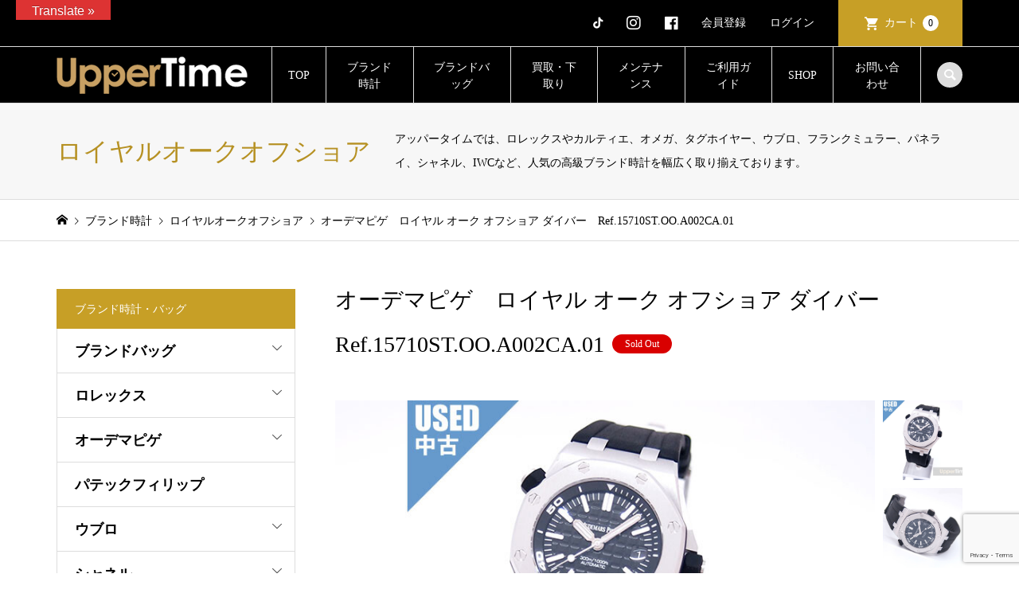

--- FILE ---
content_type: text/html; charset=UTF-8
request_url: https://uppertime.co.jp/item/7196/
body_size: 21645
content:
<!DOCTYPE html>
<html lang="ja">
<head >
<meta charset="UTF-8">
<meta name="description" content="ブランド腕時計、バッグ、ジュエリーの販売、通販サイト「UpperTime - アッパータイム」　">
<meta name="viewport" content="width=device-width">
<meta name="facebook-domain-verification" content="ehwcs0qkg87o3ayak9dqm06pke8xvq" />

<!-- Google Tag Manager -->
<script>(function(w,d,s,l,i){w[l]=w[l]||[];w[l].push({'gtm.start':
new Date().getTime(),event:'gtm.js'});var f=d.getElementsByTagName(s)[0],
j=d.createElement(s),dl=l!='dataLayer'?'&l='+l:'';j.async=true;j.src=
'https://www.googletagmanager.com/gtm.js?id='+i+dl;f.parentNode.insertBefore(j,f);
})(window,document,'script','dataLayer','GTM-TLD4MP6T');</script>
<!-- End Google Tag Manager -->

<title>オーデマピゲ　ロイヤル オーク オフショア ダイバー　Ref.15710ST.OO.A002CA.01 | UpperTime</title>
<meta name='robots' content='max-image-preview:large' />
<link rel='dns-prefetch' href='//translate.google.com' />
<link rel='dns-prefetch' href='//use.fontawesome.com' />
<link rel="alternate" title="oEmbed (JSON)" type="application/json+oembed" href="https://uppertime.co.jp/wp-json/oembed/1.0/embed?url=https%3A%2F%2Fuppertime.co.jp%2Fitem%2F7196%2F" />
<link rel="alternate" title="oEmbed (XML)" type="text/xml+oembed" href="https://uppertime.co.jp/wp-json/oembed/1.0/embed?url=https%3A%2F%2Fuppertime.co.jp%2Fitem%2F7196%2F&#038;format=xml" />
<link rel="preconnect" href="https://fonts.googleapis.com">
<link rel="preconnect" href="https://fonts.gstatic.com" crossorigin>
<link href="https://fonts.googleapis.com/css2?family=Noto+Sans+JP:wght@400;600" rel="stylesheet">
<style id='wp-img-auto-sizes-contain-inline-css' type='text/css'>
img:is([sizes=auto i],[sizes^="auto," i]){contain-intrinsic-size:3000px 1500px}
/*# sourceURL=wp-img-auto-sizes-contain-inline-css */
</style>
<link rel='stylesheet' id='wp-block-library-css' href='https://uppertime.co.jp/wp-includes/css/dist/block-library/style.min.css?ver=6.9' type='text/css' media='all' />
<style id='classic-theme-styles-inline-css' type='text/css'>
/*! This file is auto-generated */
.wp-block-button__link{color:#fff;background-color:#32373c;border-radius:9999px;box-shadow:none;text-decoration:none;padding:calc(.667em + 2px) calc(1.333em + 2px);font-size:1.125em}.wp-block-file__button{background:#32373c;color:#fff;text-decoration:none}
/*# sourceURL=/wp-includes/css/classic-themes.min.css */
</style>
<style id='font-awesome-svg-styles-default-inline-css' type='text/css'>
.svg-inline--fa {
  display: inline-block;
  height: 1em;
  overflow: visible;
  vertical-align: -.125em;
}
/*# sourceURL=font-awesome-svg-styles-default-inline-css */
</style>
<link rel='stylesheet' id='font-awesome-svg-styles-css' href='https://uppertime.co.jp/wp-content/uploads/font-awesome/v6.7.2/css/svg-with-js.css' type='text/css' media='all' />
<style id='font-awesome-svg-styles-inline-css' type='text/css'>
   .wp-block-font-awesome-icon svg::before,
   .wp-rich-text-font-awesome-icon svg::before {content: unset;}
/*# sourceURL=font-awesome-svg-styles-inline-css */
</style>
<link rel='stylesheet' id='contact-form-7-css' href='https://uppertime.co.jp/wp-content/plugins/contact-form-7/includes/css/styles.css?ver=6.1.4' type='text/css' media='all' />
<link rel='stylesheet' id='google-language-translator-css' href='https://uppertime.co.jp/wp-content/plugins/google-language-translator/css/style.css?ver=6.0.20' type='text/css' media='' />
<link rel='stylesheet' id='glt-toolbar-styles-css' href='https://uppertime.co.jp/wp-content/plugins/google-language-translator/css/toolbar.css?ver=6.0.20' type='text/css' media='' />
<link rel='stylesheet' id='xo-event-calendar-css' href='https://uppertime.co.jp/wp-content/plugins/xo-event-calendar/css/xo-event-calendar.css?ver=3.2.10' type='text/css' media='all' />
<link rel='stylesheet' id='xo-event-calendar-event-calendar-css' href='https://uppertime.co.jp/wp-content/plugins/xo-event-calendar/build/event-calendar/style-index.css?ver=3.2.10' type='text/css' media='all' />
<link rel='stylesheet' id='parent-style-css' href='https://uppertime.co.jp/wp-content/themes/iconic_tcd062/style.css?ver=6.9' type='text/css' media='all' />
<link rel='stylesheet' id='child-style-css' href='https://uppertime.co.jp/wp-content/themes/uppertime/style.css?1908&#038;ver=6.9' type='text/css' media='all' />
<link rel='stylesheet' id='iconic-style-css' href='https://uppertime.co.jp/wp-content/themes/uppertime/style.css?ver=2.0.7' type='text/css' media='all' />
<link rel='stylesheet' id='design-plus-css' href='https://uppertime.co.jp/wp-content/themes/iconic_tcd062/css/design-plus.css?ver=2.0.7' type='text/css' media='all' />
<link rel='stylesheet' id='tcd-sns-style-css' href='https://uppertime.co.jp/wp-content/themes/iconic_tcd062/css/sns-button.css?ver=2.0.7' type='text/css' media='all' />
<link rel='stylesheet' id='font-awesome-official-css' href='https://use.fontawesome.com/releases/v6.7.2/css/all.css' type='text/css' media='all' integrity="sha384-nRgPTkuX86pH8yjPJUAFuASXQSSl2/bBUiNV47vSYpKFxHJhbcrGnmlYpYJMeD7a" crossorigin="anonymous" />
<link rel='stylesheet' id='usces_default_css-css' href='https://uppertime.co.jp/wp-content/plugins/usc-e-shop/css/usces_default.css?ver=2.11.27.2601211' type='text/css' media='all' />
<link rel='stylesheet' id='dashicons-css' href='https://uppertime.co.jp/wp-includes/css/dashicons.min.css?ver=6.9' type='text/css' media='all' />
<link rel='stylesheet' id='font-awesome-official-v4shim-css' href='https://use.fontawesome.com/releases/v6.7.2/css/v4-shims.css' type='text/css' media='all' integrity="sha384-npPMK6zwqNmU3qyCCxEcWJkLBNYxEFM1nGgSoAWuCCXqVVz0cvwKEMfyTNkOxM2N" crossorigin="anonymous" />
<style>:root {
  --tcd-font-type1: Arial,"Hiragino Sans","Yu Gothic Medium","Meiryo",sans-serif;
  --tcd-font-type2: "Times New Roman",Times,"Yu Mincho","游明朝","游明朝体","Hiragino Mincho Pro",serif;
  --tcd-font-type3: Palatino,"Yu Kyokasho","游教科書体","UD デジタル 教科書体 N","游明朝","游明朝体","Hiragino Mincho Pro","Meiryo",serif;
  --tcd-font-type-logo: "Noto Sans JP",sans-serif;
}</style>
<script type="text/javascript" src="https://uppertime.co.jp/wp-includes/js/jquery/jquery.min.js?ver=3.7.1" id="jquery-core-js"></script>
<script type="text/javascript" src="https://uppertime.co.jp/wp-includes/js/jquery/jquery-migrate.min.js?ver=3.4.1" id="jquery-migrate-js"></script>
<link rel="https://api.w.org/" href="https://uppertime.co.jp/wp-json/" /><link rel="alternate" title="JSON" type="application/json" href="https://uppertime.co.jp/wp-json/wp/v2/posts/7196" /><link rel="EditURI" type="application/rsd+xml" title="RSD" href="https://uppertime.co.jp/xmlrpc.php?rsd" />
<meta name="generator" content="WordPress 6.9" />
<link rel="canonical" href="https://uppertime.co.jp/item/7196/" />
<link rel='shortlink' href='https://uppertime.co.jp/?p=7196' />

<meta property="og:title" content="オーデマピゲ　ロイヤル オーク オフショア ダイバー">
<meta property="og:type" content="product">
<meta property="og:description" content="オーデマピゲ　ロイヤル オーク オフショア ダイバー　Ref.15710ST.OO.A002CA.01">
<meta property="og:url" content="https://uppertime.co.jp/item/7196/">
<meta property="og:image" content="https://uppertime.co.jp/wp-content/uploads/2021/05/haikei_1_P1016057-150x150.jpg">
<meta property="og:site_name" content="UpperTime"><style>p.hello{font-size:12px;color:darkgray;}#google_language_translator,#flags{text-align:left;}#google_language_translator{clear:both;}#flags{width:165px;}#flags a{display:inline-block;margin-right:2px;}#google_language_translator{width:auto!important;}div.skiptranslate.goog-te-gadget{display:inline!important;}.goog-tooltip{display: none!important;}.goog-tooltip:hover{display: none!important;}.goog-text-highlight{background-color:transparent!important;border:none!important;box-shadow:none!important;}#google_language_translator select.goog-te-combo{color:#ffffff;}#google_language_translator{color:transparent;}body{top:0px!important;}#goog-gt-{display:none!important;}font font{background-color:transparent!important;box-shadow:none!important;position:initial!important;}#glt-translate-trigger{bottom:auto;top:0;left:20px;right:auto;}.tool-container.tool-top{top:50px!important;bottom:auto!important;}.tool-container.tool-top .arrow{border-color:transparent transparent #d0cbcb;top:-14px;}#glt-translate-trigger > span{color:#ffffff;}#glt-translate-trigger{background:#dd3333;}.goog-te-gadget .goog-te-combo{width:100%;}#google_language_translator .goog-te-gadget .goog-te-combo{background:#dd3333;border:0!important;}</style><link rel="shortcut icon" href="https://uppertime.co.jp/wp-content/uploads/2022/03/ut_logo_mobile_white.jpg">
<style>
.p-article-news__date, .p-wc-headline, #wdgctToCart a { color: #c79f26; }
.p-button, .p-global-nav .sub-menu .current-menu-item > a, .p-page-links > span, .p-pager__item .current, .p-headline, .p-widget-sidebar .p-widget__title, .c-comment__form-submit:hover, .p-widget-sidebar.widget_block .wp-block-heading, .c-comment__password-protected, .c-pw__btn--register, .c-pw__btn, .slick-arrow, .slick-dots li.slick-active button, .widget_welcart_login input#member_loginw, .widget_welcart_login input#member_login, #wdgctToCheckout a, #kuroneko_web-dialog #kuroneko_web_token_next { background-color: #c79f26; }
#kuroneko_web-dialog #kuroneko_web_token_cancel { background-color: #e3cf93; }
.p-page-links > span, .p-pager__item .current, .slick-dots li.slick-active button, .p-cb__item-header, .p-entry-item__cart dl.item-sku dd input[type="radio"]:checked + label, .p-entry-item__cart dl.item-sku dd label:hover { border-color: #c79f26; }
.c-comment__tab-item.is-active a, .c-comment__tab-item a:hover, .c-comment__tab-item.is-active p { background-color: #c79f26; border-color: #c79f26; }
.c-comment__tab-item.is-active a:after, .c-comment__tab-item.is-active p:after { border-top-color: #c79f26; }
.p-widget-categories .current-cat-item > a { background-color: rgba(199, 159, 38, 0.15); }
a:hover, .p-header__welcart-nav li a:hover, .p-widget-categories .toggle-children:hover, #wdgctToCart a:hover { color: #aa6300; }
.p-button:hover, .p-page-links a:hover, .p-pager__item a:hover, .p-search-button:hover, .p-pagetop a:hover, .p-footer-search__submit:hover, .p-widget .searchform #searchsubmit:hover, .p-widget-search .p-widget-search__submit:hover, a.p-cb__item-archive-button:hover, .slick-arrow:hover, .slick-dots li:hover button, .widget_welcart_search #searchsubmit:hover, .widget_welcart_login input#member_loginw:hover, .widget_welcart_login input#member_login:hover, #wdgctToCheckout a:hover, #kuroneko_web-dialog #kuroneko_web_token_next:hover, #kuroneko_web-dialog #kuroneko_web_token_cancel:hover { background-color: #aa6300; }
.p-page-links a:hover, .p-pager__item a:hover, .slick-dots li:hover button { border-color: #aa6300; }
.p-entry__body a, .custom-html-widget a { color: #b69123; }
.p-entry__body a:hover, .custom-html-widget a:hover { color: #aa6300; }
body, input, textarea, .p-entry-item__title .p-article__soldout { font-family: var(--tcd-font-type2);}
.p-logo, .p-entry__title, .p-page-header__title, .p-index-slider__item-catch, .p-cb__item-headline, .p-index-banner__headline, .p-index-boxes__item-headline {
font-family: var(--tcd-font-type2); 
}
.c-font-type--logo a { font-family: var(--tcd-font-type-logo); font-weight: bold !important;}
.c-load--type1 { border: 3px solid rgba(153, 153, 153, 0.2); border-top-color: #000000; }
.p-hover-effect--type1:hover img { -webkit-transform: scale(1.2) rotate(2deg); transform: scale(1.2) rotate(2deg); }
.p-hover-effect--type2 img { margin-left: -8px; }
.p-hover-effect--type2:hover img { margin-left: 8px; }
.p-hover-effect--type2:hover .p-hover-effect__image { background: #000000; }
.p-hover-effect--type2:hover img { opacity: 0.5 }
.p-hover-effect--type3:hover .p-hover-effect__image { background: #000000; }
.p-hover-effect--type3:hover img { opacity: 0.5; }
.p-entry__title { font-size: 32px; }
.p-entry__title, .p-article__title { color: #000000 }
.p-entry__body { font-size: 15px; }
.p-entry__body { color: #000000; }
.p-entry-news__title { font-size: 28px; }
.p-entry-news__title, .p-article-news__title { color: #000000 }
.p-entry-news__body { color: #000000; font-size: 15px; }
.p-entry-item__title { font-size: 28px; }
.p-entry-item__title, .p-article-item__title, .p-article__price { color: #000000; }
.p-entry-item__body, p-wc__body { color: #000000; font-size: 15px; }
.p-price { color: #d80000; }
.p-entry-item__price { font-size: 22px; }
body.l-header__fix .is-header-fixed .l-header__bar { background: rgba(0, 0, 0, 1); }
.l-header { background: rgba(0, 0, 0, 1); }
.l-header a, .p-global-nav a { color: #ffffff; }
.p-header__logo--text { font-size: 36px; }
.p-header__welcart-nav__member a, .p-header__welcart-nav__cart a, .p-cart-button .p-header__welcart-nav__badge { background-color: #c79f26; }
.p-header__welcart-nav__member a:hover, .p-header__welcart-nav__cart a:hover, .p-cart-button:hover .p-header__welcart-nav__badge { background-color: #b69123; }
.p-global-nav > li > a::after, .p-global-nav > li.current-menu-item > a::after { background-color: #b69123; }
.p-megamenu__bg, .p-global-nav .sub-menu { background-color: #e8e8e8; }
.p-megamenu a, .p-global-nav .sub-menu a { color: #000000; }
.p-megamenu a:hover, .p-megamenu li.is-active > a, .p-global-nav .sub-menu a:hover { background-color: #b69123; color: #000000; }
.p-page-header { background-color: #f7f7f7; }
.p-page-header__title { color: #b69123; }
.p-page-header__desc { color: #000000; }
.p-footer-widget-area { background-color: #f7f7f7; color: #000000; }
.p-footer-widget-area .p-widget__title,.p-footer-widget-area  .widget_block .wp-block-heading { color: #000000; }
.p-footer-widget-area a, .p-footer-widget-area .toggle-children { color: #000000; }
.p-footer-widget-area a:hover { color: #b69123; }
.p-footer-widget-area .p-social-nav__item--note a:hover:before { background-color: #b69123; }
@media only screen and (max-width: 991px) {
	.l-header__bar { background-color: rgba(0, 0, 0, 1); }
	.p-header__logo--text { font-size: 26px; }
	.p-global-nav { background-color: rgba(232,232,232, 1); }
	.p-global-nav a { color: #000000; }
	.p-global-nav a:hover { background-color: rgba(182,145,35, 1); color: #000000; }
	.p-header-view-cart { background-color: rgba(255, 255, 255, 1); }
	.p-entry__title { font-size: 20px; }
	.p-entry__body { font-size: 15px; }
	.p-entry-news__title { font-size: 20px; }
	.p-entry-news__body { font-size: 15px; }
	.p-entry-item__title { font-size: 20px; }
	.p-entry-item__body, p-wc__body { font-size: 15px; }
	.p-entry-item__price { font-size: 20px; }
}
#site_info_widget-2 .p-siteinfo__title { font-size: 36px; }
#site_info_widget-2 .p-siteinfo__button { background: #c79f26; color: #ffffff; }
#site_info_widget-2 .p-siteinfo__button:hover { background: #000000; color: #ffffff; }
#site_info_widget-3 .p-siteinfo__title { font-size: 36px; }
#site_info_widget-3 .p-siteinfo__button { background: #c79f26; color: #ffffff; }
#site_info_widget-3 .p-siteinfo__button:hover { background: #000000; color: #ffffff; }
@media only screen and (max-width: 991px) {
	#site_info_widget-2 .p-siteinfo__title { font-size: 26px; }
	#site_info_widget-3 .p-siteinfo__title { font-size: 26px; }
}
/*ヘッダーメニューの高さ*/
.p-header__bar__inner {
height: 70px; 
}
.p-cb__item {
    margin-bottom: 30px;
}

/*フッターメニューフォントサイズ*/
.p-footer-widget-area .p-widget {
    font-size: 14px;
}


.row-fluid:before, .row-fluid:after {
    display: table;
    content: "";
    line-height: 0;
}
.row-fluid:after {
    clear: both;
}
div {
    display: block;
}

table {
    border-collapse: collapse;
    border-spacing: 0;
    width: 100%;
}

@media (max-width: 767px){
.row-fluid {
    width: 100%;
}}

/*ヘッダーメニューの高さ*/
@media (min-width: 992px){
.p-global-nav > li {
    height: 70px;
    line-height: 1.5;
}
.p-global-nav > li > a {
   height: 71.4px;
}}




</style>
<style type="text/css">

</style>
		<style type="text/css" id="wp-custom-css">
			.p-menu-button::after {
	content: "menu"; 
	font-size: 12px; 
	display:inline;
	white-space:pre-wrap; 
	position: absolute;
  top: 50%;
  margin-top: -12px;
  right: 18px!important;	
}

/*Contact Form 7カスタマイズ*/
/*スマホContact Form 7カスタマイズ*/
@media(max-width:500px){
.inquiry th,.inquiry td {
 display:block!important;
 width:100%!important;
 border-top:none!important;
 -webkit-box-sizing:border-box!important;
 -moz-box-sizing:border-box!important;
 box-sizing:border-box!important;
}
.inquiry tr:first-child th{
 border-top:1px solid #d7d7d7!important;
}
/* 必須・任意のサイズ調整 */	
.inquiry .haveto,.inquiry .any {	
font-size:10px;
}}
/*見出し欄*/
.inquiry th{
 text-align:left;
 font-size:14px;
 color:#444;
 padding-right:5px;
 width:30%;
 background:#f7f7f7;
 border:solid 1px #d7d7d7;
}
/*通常欄*/
.inquiry td{
 font-size:13px;
 border:solid 1px #d7d7d7;	
}
/*横の行とテーブル全体*/
.entry-content .inquiry tr,.entry-content table{
 border:solid 1px #d7d7d7;	
}
/*必須の調整*/
.haveto{
 font-size:7px;
 padding:5px;
 background:rgb(149, 55, 52);
 color:#fff;
 border-radius:2px;
 margin-right:5px;
 position:relative;
 bottom:1px;
}
/*任意の調整*/
.any{
 font-size:7px;
 padding:5px;
 background:#c79f26;
 color:#fff;
 border-radius:2px;
 margin-right:5px;
 position:relative;
 bottom:1px;
}
/*ラジオボタンを縦並び指定*/
.verticallist .wpcf7-list-item{
 display:block;
}
/*送信ボタンのデザイン変更*/
#formbtn{
 display: block;
 padding: 0px 15px;
 width:350px;
 background:#c79f26;
 color:#fff;
 font-size:18px;;
 font-weight:bold;	 
 border-radius:2px;
 margin:25px auto 0;
}
/*送信ボタンマウスホバー時*/
#formbtn:hover{
 background:#b69123;
 color:#fff;
 border:2px solid #b69123;
}
/*商品ページブランド*/
#brand ul li a {
    display: block;
    padding: 8px 0;
    border-bottom: #CCC 2px solid;
}
.widget_welcart_calendar .businessday {
    background-color: #ff6347;
}

/*インフォメーション*/
.p-entry__body a, .custom-html-widget a {
    color: #b69123;
    font-weight: bold;
    text-decoration: underline;
}

.p-cb__item {
    /* margin-bottom: 5px; */
}

/*Translate*/
@media only screen and (max-width: 991px) {
#glt-translate-trigger {
    bottom: auto;
    top: 70px;
    left: 0px;
    right: auto;
}
}

@media only screen and (min-width: 991px){
		.p-tiktok-button {
    display: none;
}
}

.p-index-banner {
    display: block;
    text-align: center;
}

/*スマホヘッダー*/
@media only screen and (max-width: 991px) {
    .p-header__bottom .p-header-description {
        color: white;
        margin-top: 20px;
    }
}

@media only screen and (max-width: 991px) {
    .p-index-banner__headline {
        color: #ffffff !important;
    }
}

/*商品タイトル上下スペース*/
@media only screen and (max-width: 991px) {
    .p-page-header .p-page-header__inner {
        padding: 20px 0;
    }
}		</style>
		<!-- Global site tag (gtag.js) - Google Analytics -->
<script async src="https://www.googletagmanager.com/gtag/js?id=UA-110117291-1"></script>
<script>
  window.dataLayer = window.dataLayer || [];
  function gtag(){dataLayer.push(arguments);}
  gtag('js', new Date());

  gtag('config', 'UA-110117291-1');
</script>	
<!--Google Search Console -->
<meta name="google-site-verification" content="hf1CC89BQNXB0ETfmOJ-39B0JU36aqEgk-9ofTsCOTM" />
<link rel="stylesheet" href="https://use.fontawesome.com/releases/v5.6.3/css/all.css">  
</head>
<body class="wp-singular post-template-default single single-post postid-7196 single-format-standard wp-embed-responsive wp-theme-iconic_tcd062 wp-child-theme-uppertime single-item l-sidebar--type1 l-header__fix">
	
<!-- Google Tag Manager (noscript) -->
<noscript><iframe src="https://www.googletagmanager.com/ns.html?id=GTM-TLD4MP6T"
height="0" width="0" style="display:none;visibility:hidden"></iframe></noscript>
<!-- End Google Tag Manager (noscript) -->
	
<header id="js-header" class="l-header">
	<div class="p-header__top">
		<div class="p-header__top__inner l-inner">
			<div class="p-header-description">ブランド腕時計、バッグ、ジュエリーの販売、通販サイト「UpperTime &#8211; アッパータイム」　</div>
			<ul class="p-header__welcart-nav">
				
		<li><a href="https://www.tiktok.com/@uppertime_nagoya/" target="_blank"><i class="fa-brands fa-tiktok"></i></a></li>
				
        <li><a href="https://www.instagram.com/uppertime_nagoya/" target="_blank"><i class="fab fa-instagram"></i></a></li>
				
		<li><a href="https://www.facebook.com/profile.php?id=61560975181621/" target="_blank"><i class="fab fa-facebook fa-lg"></i></a></li>
				<li><a href="https://uppertime.co.jp/usces-member/?usces_page=newmember">会員登録</a></li>
				<li class="p-header__welcart-nav__login"><a href="https://uppertime.co.jp/usces-member/?usces_page=login">ログイン</a></li>
                <li class="p-header__welcart-nav__cart"><a id="js-header-cart" href="https://uppertime.co.jp/usces-cart/">カート<span class="p-header__welcart-nav__badge">0</span></a></li>
            </ul>
		</div>
	</div>
	<div class="l-header__bar p-header__bar">
		<div class="p-header__bar__inner l-inner">
			<div class="p-logo p-header__logo">
				<a href="https://uppertime.co.jp/"><img src="https://uppertime.co.jp/wp-content/uploads/2019/07/ut_logo240_white.png" alt="UpperTime"></a>
			</div>
			<div class="p-logo p-header__logo--mobile">
				<a href="https://uppertime.co.jp/"><img src="https://uppertime.co.jp/wp-content/uploads/2025/04/uppertime_logo-2.png" alt="UpperTime"></a>
			</div>
	  <a class="p-tiktok-button" href="https://www.tiktok.com/@uppertime_nagoya/" target="_blank"><i class="fa-brands fa-tiktok"></i></a>
	  <a class="p-insta-button" href="https://www.instagram.com/uppertime_nagoya/" target="_blank"><i class="fab fa-instagram"></i></a>
      <a class="p-fb-button" href="https://www.facebook.com/profile.php?id=61560975181621/" target="_blank"><i class="fab fa-facebook"></i></a>
	
			<a href="https://uppertime.co.jp/usces-cart/" id="js-header-cart--mobile" class="p-cart-button c-cart-button"><span class="p-header__welcart-nav__badge">0</span></a>
			<a href="#" id="js-menu-button" class="p-menu-button c-menu-button"></a>
<nav class="p-global-nav__container"><ul id="js-global-nav" class="p-global-nav"><li id="menu-item-592" class="menu-item menu-item-type-post_type menu-item-object-page menu-item-home menu-item-592"><a href="https://uppertime.co.jp/">TOP<span></span></a></li>
<li id="menu-item-683" class="menu-item menu-item-type-taxonomy menu-item-object-category current-post-ancestor current-menu-parent current-post-parent menu-item-has-children menu-item-683 menu-megamenu"><a href="https://uppertime.co.jp/category/item/">ブランド時計<span></span></a>
<ul class="sub-menu">
	<li id="menu-item-269" class="menu-item menu-item-type-taxonomy menu-item-object-category menu-item-has-children menu-item-269"><a href="https://uppertime.co.jp/category/item/rolex/">ロレックス<span></span></a>
	<ul class="sub-menu">
		<li id="menu-item-298" class="menu-item menu-item-type-taxonomy menu-item-object-category menu-item-has-children menu-item-298"><a href="https://uppertime.co.jp/category/item/rolex/cosmograph-daytona/">デイトナ<span></span></a>
		<ul class="sub-menu">
			<li id="menu-item-308" class="menu-item menu-item-type-taxonomy menu-item-object-category menu-item-has-children menu-item-308"><a href="https://uppertime.co.jp/category/item/rolex/explorer/">エクスプローラー<span></span></a>
			<ul class="sub-menu">
				<li id="menu-item-309" class="menu-item menu-item-type-taxonomy menu-item-object-category menu-item-has-children menu-item-309"><a href="https://uppertime.co.jp/category/item/rolex/submariner/">サブマリーナー<span></span></a>
				<ul class="sub-menu">
					<li id="menu-item-313" class="menu-item menu-item-type-taxonomy menu-item-object-category menu-item-313"><a href="https://uppertime.co.jp/category/item/rolex/gmt-master2/">GMTマスターⅡ<span></span></a></li>
					<li id="menu-item-310" class="menu-item menu-item-type-taxonomy menu-item-object-category menu-item-has-children menu-item-310"><a href="https://uppertime.co.jp/category/item/rolex/yacht-master/">ヨットマスター<span></span></a>
					<ul class="sub-menu">
						<li id="menu-item-311" class="menu-item menu-item-type-taxonomy menu-item-object-category menu-item-311"><a href="https://uppertime.co.jp/category/item/rolex/sea-dweller/">シードゥエラー<span></span></a></li>
					</ul>
</li>
				</ul>
</li>
			</ul>
</li>
		</ul>
</li>
		<li id="menu-item-303" class="menu-item menu-item-type-taxonomy menu-item-object-category menu-item-has-children menu-item-303"><a href="https://uppertime.co.jp/category/item/rolex/air-king/">エアキング<span></span></a>
		<ul class="sub-menu">
			<li id="menu-item-312" class="menu-item menu-item-type-taxonomy menu-item-object-category menu-item-312"><a href="https://uppertime.co.jp/category/item/rolex/sky-dweller/">スカイドゥエラー<span></span></a></li>
		</ul>
</li>
		<li id="menu-item-296" class="menu-item menu-item-type-taxonomy menu-item-object-category menu-item-296"><a href="https://uppertime.co.jp/category/item/rolex/datejust-mans/">デイトジャストメンズ<span></span></a></li>
		<li id="menu-item-295" class="menu-item menu-item-type-taxonomy menu-item-object-category menu-item-295"><a href="https://uppertime.co.jp/category/item/rolex/datejust-boys/">デイトジャストボーイズ<span></span></a></li>
		<li id="menu-item-297" class="menu-item menu-item-type-taxonomy menu-item-object-category menu-item-297"><a href="https://uppertime.co.jp/category/item/rolex/datejust-ladies/">デイトジャストレディース<span></span></a></li>
		<li id="menu-item-299" class="menu-item menu-item-type-taxonomy menu-item-object-category menu-item-has-children menu-item-299"><a href="https://uppertime.co.jp/category/item/rolex/perpetual/">パーペチュアル<span></span></a>
		<ul class="sub-menu">
			<li id="menu-item-300" class="menu-item menu-item-type-taxonomy menu-item-object-category menu-item-300"><a href="https://uppertime.co.jp/category/item/rolex/perpetual-date/">パーペチュアルデイト<span></span></a></li>
			<li id="menu-item-307" class="menu-item menu-item-type-taxonomy menu-item-object-category menu-item-307"><a href="https://uppertime.co.jp/category/item/rolex/milgauss/">ミルガウス<span></span></a></li>
		</ul>
</li>
		<li id="menu-item-301" class="menu-item menu-item-type-taxonomy menu-item-object-category menu-item-301"><a href="https://uppertime.co.jp/category/item/rolex/cellini/">チェリーニ<span></span></a></li>
		<li id="menu-item-306" class="menu-item menu-item-type-taxonomy menu-item-object-category menu-item-306"><a href="https://uppertime.co.jp/category/item/rolex/day-date/">デイデイト<span></span></a></li>
		<li id="menu-item-292" class="menu-item menu-item-type-taxonomy menu-item-object-category menu-item-292"><a href="https://uppertime.co.jp/category/item/rolex/prince/">プリンス<span></span></a></li>
	</ul>
</li>
	<li id="menu-item-281" class="menu-item menu-item-type-taxonomy menu-item-object-category menu-item-has-children menu-item-281"><a href="https://uppertime.co.jp/category/item/patekphilippe/">パテックフィリップ<span></span></a>
	<ul class="sub-menu">
		<li id="menu-item-278" class="menu-item menu-item-type-taxonomy menu-item-object-category current-post-ancestor current-menu-parent current-post-parent menu-item-has-children menu-item-278"><a href="https://uppertime.co.jp/category/item/audemarspiguet/">オーデマピゲ<span></span></a>
		<ul class="sub-menu">
			<li id="menu-item-467" class="menu-item menu-item-type-taxonomy menu-item-object-category current-post-ancestor current-menu-parent current-post-parent menu-item-467"><a href="https://uppertime.co.jp/category/item/audemarspiguet/royaloakoffshore/">ロイヤルオークオフショア<span></span></a></li>
			<li id="menu-item-466" class="menu-item menu-item-type-taxonomy menu-item-object-category menu-item-466"><a href="https://uppertime.co.jp/category/item/audemarspiguet/royaloak/">ロイヤルオーク<span></span></a></li>
			<li id="menu-item-468" class="menu-item menu-item-type-taxonomy menu-item-object-category menu-item-has-children menu-item-468"><a href="https://uppertime.co.jp/category/item/audemarspiguet/other-audemarspiguet/">その他（オーデマピゲ）<span></span></a>
			<ul class="sub-menu">
				<li id="menu-item-1353" class="menu-item menu-item-type-taxonomy menu-item-object-category menu-item-1353"><a href="https://uppertime.co.jp/category/item/vacheron-constantin/">ヴァシュロン・コンスタンタン<span></span></a></li>
			</ul>
</li>
		</ul>
</li>
	</ul>
</li>
	<li id="menu-item-1224" class="menu-item menu-item-type-taxonomy menu-item-object-category menu-item-1224"><a href="https://uppertime.co.jp/category/item/breguet/">ブレゲ<span></span></a></li>
	<li id="menu-item-283" class="menu-item menu-item-type-taxonomy menu-item-object-category menu-item-has-children menu-item-283"><a href="https://uppertime.co.jp/category/item/langesohne/">ランゲ＆ゾーネ<span></span></a>
	<ul class="sub-menu">
		<li id="menu-item-280" class="menu-item menu-item-type-taxonomy menu-item-object-category menu-item-has-children menu-item-280"><a href="https://uppertime.co.jp/category/item/harrywinston/">ハリーウィンストン<span></span></a>
		<ul class="sub-menu">
			<li id="menu-item-469" class="menu-item menu-item-type-taxonomy menu-item-object-category menu-item-469"><a href="https://uppertime.co.jp/category/item/harrywinston/premier/">プルミエール<span></span></a></li>
			<li id="menu-item-470" class="menu-item menu-item-type-taxonomy menu-item-object-category menu-item-470"><a href="https://uppertime.co.jp/category/item/harrywinston/avenue/">アヴェニュー<span></span></a></li>
			<li id="menu-item-471" class="menu-item menu-item-type-taxonomy menu-item-object-category menu-item-471"><a href="https://uppertime.co.jp/category/item/harrywinston/ocean/">オーシャン<span></span></a></li>
			<li id="menu-item-472" class="menu-item menu-item-type-taxonomy menu-item-object-category menu-item-has-children menu-item-472"><a href="https://uppertime.co.jp/category/item/franckmuller/other-franckmuller/">その他（フランクミュラー）<span></span></a>
			<ul class="sub-menu">
				<li id="menu-item-288" class="menu-item menu-item-type-taxonomy menu-item-object-category menu-item-has-children menu-item-288"><a href="https://uppertime.co.jp/category/item/hublot/">ウブロ<span></span></a>
				<ul class="sub-menu">
					<li id="menu-item-431" class="menu-item menu-item-type-taxonomy menu-item-object-category menu-item-431"><a href="https://uppertime.co.jp/category/item/hublot/king-power/">キングパワー<span></span></a></li>
					<li id="menu-item-430" class="menu-item menu-item-type-taxonomy menu-item-object-category menu-item-430"><a href="https://uppertime.co.jp/category/item/hublot/aero-bang/">アエロ・バン<span></span></a></li>
					<li id="menu-item-433" class="menu-item menu-item-type-taxonomy menu-item-object-category menu-item-433"><a href="https://uppertime.co.jp/category/item/hublot/big-bang/">ビッグ・バン<span></span></a></li>
					<li id="menu-item-432" class="menu-item menu-item-type-taxonomy menu-item-object-category menu-item-432"><a href="https://uppertime.co.jp/category/item/hublot/classic-fusion/">クラシック フュージョン<span></span></a></li>
				</ul>
</li>
			</ul>
</li>
		</ul>
</li>
	</ul>
</li>
	<li id="menu-item-275" class="menu-item menu-item-type-taxonomy menu-item-object-category menu-item-has-children menu-item-275"><a href="https://uppertime.co.jp/category/item/panerai/">パネライ<span></span></a>
	<ul class="sub-menu">
		<li id="menu-item-448" class="menu-item menu-item-type-taxonomy menu-item-object-category menu-item-448"><a href="https://uppertime.co.jp/category/item/panerai/luminor-40mm/">ルミノール 40mm<span></span></a></li>
		<li id="menu-item-449" class="menu-item menu-item-type-taxonomy menu-item-object-category menu-item-449"><a href="https://uppertime.co.jp/category/item/panerai/luminor-44mm/">ルミノール 44mm<span></span></a></li>
		<li id="menu-item-450" class="menu-item menu-item-type-taxonomy menu-item-object-category menu-item-450"><a href="https://uppertime.co.jp/category/item/panerai/luminor-47mm/">ルミノール 47mm<span></span></a></li>
		<li id="menu-item-447" class="menu-item menu-item-type-taxonomy menu-item-object-category menu-item-447"><a href="https://uppertime.co.jp/category/item/panerai/radiomir/">ラジオミール<span></span></a></li>
		<li id="menu-item-451" class="menu-item menu-item-type-taxonomy menu-item-object-category menu-item-451"><a href="https://uppertime.co.jp/category/item/panerai/submersible/">サブマーシブル<span></span></a></li>
		<li id="menu-item-452" class="menu-item menu-item-type-taxonomy menu-item-object-category menu-item-has-children menu-item-452"><a href="https://uppertime.co.jp/category/item/panerai/other-panerai/">その他（パネライ）<span></span></a>
		<ul class="sub-menu">
			<li id="menu-item-268" class="menu-item menu-item-type-taxonomy menu-item-object-category menu-item-has-children menu-item-268"><a href="https://uppertime.co.jp/category/item/roger-dubuis/">ロジェデュブイ<span></span></a>
			<ul class="sub-menu">
				<li id="menu-item-485" class="menu-item menu-item-type-taxonomy menu-item-object-category menu-item-485"><a href="https://uppertime.co.jp/category/item/roger-dubuis/king-square/">キングスクエア<span></span></a></li>
				<li id="menu-item-483" class="menu-item menu-item-type-taxonomy menu-item-object-category menu-item-483"><a href="https://uppertime.co.jp/category/item/roger-dubuis/easydiver/">イージーダイバー<span></span></a></li>
				<li id="menu-item-484" class="menu-item menu-item-type-taxonomy menu-item-object-category menu-item-484"><a href="https://uppertime.co.jp/category/item/roger-dubuis/excalibur/">エクスカリバー<span></span></a></li>
				<li id="menu-item-486" class="menu-item menu-item-type-taxonomy menu-item-object-category menu-item-486"><a href="https://uppertime.co.jp/category/item/roger-dubuis/golden-square/">ゴールデンスクエア<span></span></a></li>
				<li id="menu-item-482" class="menu-item menu-item-type-taxonomy menu-item-object-category menu-item-482"><a href="https://uppertime.co.jp/category/item/roger-dubuis/other-roger-dubuis/">その他（ロジェデュブイ）<span></span></a></li>
			</ul>
</li>
		</ul>
</li>
	</ul>
</li>
	<li id="menu-item-1352" class="menu-item menu-item-type-taxonomy menu-item-object-category menu-item-has-children menu-item-1352"><a href="https://uppertime.co.jp/category/item/breitling/">ブライトリング<span></span></a>
	<ul class="sub-menu">
		<li id="menu-item-277" class="menu-item menu-item-type-taxonomy menu-item-object-category menu-item-has-children menu-item-277"><a href="https://uppertime.co.jp/category/item/iwc/">IWC<span></span></a>
		<ul class="sub-menu">
			<li id="menu-item-463" class="menu-item menu-item-type-taxonomy menu-item-object-category menu-item-463"><a href="https://uppertime.co.jp/category/item/iwc/aquatimer/">アクアタイマー<span></span></a></li>
			<li id="menu-item-464" class="menu-item menu-item-type-taxonomy menu-item-object-category menu-item-464"><a href="https://uppertime.co.jp/category/item/iwc/ingenieur/">インヂュニア<span></span></a></li>
			<li id="menu-item-459" class="menu-item menu-item-type-taxonomy menu-item-object-category menu-item-459"><a href="https://uppertime.co.jp/category/item/iwc/spitfire/">　スピットファイア<span></span></a></li>
			<li id="menu-item-461" class="menu-item menu-item-type-taxonomy menu-item-object-category menu-item-461"><a href="https://uppertime.co.jp/category/item/iwc/portuguese/">ポルトギーゼ<span></span></a></li>
			<li id="menu-item-460" class="menu-item menu-item-type-taxonomy menu-item-object-category menu-item-460"><a href="https://uppertime.co.jp/category/item/iwc/pilot-watch/">パイロットウォッチ<span></span></a></li>
			<li id="menu-item-462" class="menu-item menu-item-type-taxonomy menu-item-object-category menu-item-462"><a href="https://uppertime.co.jp/category/item/iwc/portofino/">ポートフィノ<span></span></a></li>
			<li id="menu-item-465" class="menu-item menu-item-type-taxonomy menu-item-object-category menu-item-has-children menu-item-465"><a href="https://uppertime.co.jp/category/item/iwc/other-iwc/">その他（IWC）<span></span></a>
			<ul class="sub-menu">
				<li id="menu-item-272" class="menu-item menu-item-type-taxonomy menu-item-object-category menu-item-has-children menu-item-272"><a href="https://uppertime.co.jp/category/item/cartier/">カルティエ<span></span></a>
				<ul class="sub-menu">
					<li id="menu-item-407" class="menu-item menu-item-type-taxonomy menu-item-object-category menu-item-407"><a href="https://uppertime.co.jp/category/item/cartier/must21-vingtetun/">ヴァンティアン<span></span></a></li>
					<li id="menu-item-408" class="menu-item menu-item-type-taxonomy menu-item-object-category menu-item-408"><a href="https://uppertime.co.jp/category/item/cartier/santos100/">サントス100<span></span></a></li>
					<li id="menu-item-409" class="menu-item menu-item-type-taxonomy menu-item-object-category menu-item-409"><a href="https://uppertime.co.jp/category/item/cartier/santos-galbee/">サントスガルベ<span></span></a></li>
					<li id="menu-item-410" class="menu-item menu-item-type-taxonomy menu-item-object-category menu-item-410"><a href="https://uppertime.co.jp/category/item/cartier/santos-demoiselle/">サントスドゥモワゼル<span></span></a></li>
					<li id="menu-item-411" class="menu-item menu-item-type-taxonomy menu-item-object-category menu-item-411"><a href="https://uppertime.co.jp/category/item/cartier/tank-anglaise/">タンクアングレーズ<span></span></a></li>
					<li id="menu-item-415" class="menu-item menu-item-type-taxonomy menu-item-object-category menu-item-415"><a href="https://uppertime.co.jp/category/item/cartier/pasha/">パシャ<span></span></a></li>
					<li id="menu-item-417" class="menu-item menu-item-type-taxonomy menu-item-object-category menu-item-417"><a href="https://uppertime.co.jp/category/item/cartier/roadster/">ロードスター<span></span></a></li>
					<li id="menu-item-414" class="menu-item menu-item-type-taxonomy menu-item-object-category menu-item-414"><a href="https://uppertime.co.jp/category/item/cartier/ballon-blue/">バロンブルー<span></span></a></li>
					<li id="menu-item-412" class="menu-item menu-item-type-taxonomy menu-item-object-category menu-item-412"><a href="https://uppertime.co.jp/category/item/cartier/tanksolo/">タンクソロ<span></span></a></li>
					<li id="menu-item-416" class="menu-item menu-item-type-taxonomy menu-item-object-category menu-item-416"><a href="https://uppertime.co.jp/category/item/cartier/rondesolo/">ロンドソロ<span></span></a></li>
					<li id="menu-item-418" class="menu-item menu-item-type-taxonomy menu-item-object-category menu-item-418"><a href="https://uppertime.co.jp/category/item/cartier/calibre/">カリブル<span></span></a></li>
					<li id="menu-item-413" class="menu-item menu-item-type-taxonomy menu-item-object-category menu-item-413"><a href="https://uppertime.co.jp/category/item/cartier/tank-francaise/">タンクフランセーズ<span></span></a></li>
				</ul>
</li>
				<li id="menu-item-276" class="menu-item menu-item-type-taxonomy menu-item-object-category menu-item-has-children menu-item-276"><a href="https://uppertime.co.jp/category/item/chanel/">シャネル<span></span></a>
				<ul class="sub-menu">
					<li id="menu-item-456" class="menu-item menu-item-type-taxonomy menu-item-object-category menu-item-456"><a href="https://uppertime.co.jp/category/item/chanel/j12-41mm-42mm/">J12 41mm&amp;42mm<span></span></a></li>
					<li id="menu-item-455" class="menu-item menu-item-type-taxonomy menu-item-object-category menu-item-455"><a href="https://uppertime.co.jp/category/item/chanel/j12-38mm/">J12 38mm<span></span></a></li>
					<li id="menu-item-454" class="menu-item menu-item-type-taxonomy menu-item-object-category menu-item-454"><a href="https://uppertime.co.jp/category/item/chanel/j12-33mm/">J12 33mm<span></span></a></li>
					<li id="menu-item-453" class="menu-item menu-item-type-taxonomy menu-item-object-category menu-item-453"><a href="https://uppertime.co.jp/category/item/chanel/j12-29mm/">J12 29mm<span></span></a></li>
					<li id="menu-item-457" class="menu-item menu-item-type-taxonomy menu-item-object-category menu-item-457"><a href="https://uppertime.co.jp/category/item/chanel/j12-chromatic/">J12 クロマティック<span></span></a></li>
					<li id="menu-item-458" class="menu-item menu-item-type-taxonomy menu-item-object-category menu-item-458"><a href="https://uppertime.co.jp/category/item/chanel/other-chanel/">その他（シャネル）<span></span></a></li>
				</ul>
</li>
			</ul>
</li>
		</ul>
</li>
	</ul>
</li>
	<li id="menu-item-289" class="menu-item menu-item-type-taxonomy menu-item-object-category menu-item-289"><a href="https://uppertime.co.jp/category/item/tudor/">チュードル<span></span></a></li>
	<li id="menu-item-264" class="menu-item menu-item-type-taxonomy menu-item-object-category menu-item-has-children menu-item-264"><a href="https://uppertime.co.jp/category/item/franckmuller/">フランクミュラー<span></span></a>
	<ul class="sub-menu">
		<li id="menu-item-436" class="menu-item menu-item-type-taxonomy menu-item-object-category menu-item-436"><a href="https://uppertime.co.jp/category/item/franckmuller/tonneau-curvex/">トノウカーベックス<span></span></a></li>
		<li id="menu-item-444" class="menu-item menu-item-type-taxonomy menu-item-object-category menu-item-444"><a href="https://uppertime.co.jp/category/item/franckmuller/casablanca/">カサブランカ<span></span></a></li>
		<li id="menu-item-438" class="menu-item menu-item-type-taxonomy menu-item-object-category menu-item-438"><a href="https://uppertime.co.jp/category/item/franckmuller/long-island/">ロングアイランド<span></span></a></li>
		<li id="menu-item-437" class="menu-item menu-item-type-taxonomy menu-item-object-category menu-item-437"><a href="https://uppertime.co.jp/category/item/franckmuller/master-square/">マスタースクエア<span></span></a></li>
		<li id="menu-item-441" class="menu-item menu-item-type-taxonomy menu-item-object-category menu-item-441"><a href="https://uppertime.co.jp/category/item/franckmuller/conquistador/">コンキスタドール<span></span></a></li>
		<li id="menu-item-445" class="menu-item menu-item-type-taxonomy menu-item-object-category menu-item-445"><a href="https://uppertime.co.jp/category/item/franckmuller/color-dreams/">カラードリーム<span></span></a></li>
		<li id="menu-item-435" class="menu-item menu-item-type-taxonomy menu-item-object-category menu-item-435"><a href="https://uppertime.co.jp/category/item/franckmuller/crazy-hours/">クレイジーアワーズ<span></span></a></li>
		<li id="menu-item-440" class="menu-item menu-item-type-taxonomy menu-item-object-category menu-item-440"><a href="https://uppertime.co.jp/category/item/franckmuller/vegas/">ヴェガス<span></span></a></li>
		<li id="menu-item-446" class="menu-item menu-item-type-taxonomy menu-item-object-category menu-item-446"><a href="https://uppertime.co.jp/category/item/franckmuller/double-mystery/">ダブルミステリー<span></span></a></li>
		<li id="menu-item-442" class="menu-item menu-item-type-taxonomy menu-item-object-category menu-item-442"><a href="https://uppertime.co.jp/category/item/franckmuller/heart-to-heart/">ハート トゥ ハート<span></span></a></li>
		<li id="menu-item-439" class="menu-item menu-item-type-taxonomy menu-item-object-category menu-item-439"><a href="https://uppertime.co.jp/category/item/franckmuller/vanguard/">ヴァンガード<span></span></a></li>
		<li id="menu-item-443" class="menu-item menu-item-type-taxonomy menu-item-object-category menu-item-has-children menu-item-443"><a href="https://uppertime.co.jp/category/item/franckmuller/other-franckmuller/">その他（フランクミュラー）<span></span></a>
		<ul class="sub-menu">
			<li id="menu-item-267" class="menu-item menu-item-type-taxonomy menu-item-object-category menu-item-267"><a href="https://uppertime.co.jp/category/item/richard-mille/">リシャール･ミル<span></span></a></li>
			<li id="menu-item-1354" class="menu-item menu-item-type-taxonomy menu-item-object-category menu-item-has-children menu-item-1354"><a href="https://uppertime.co.jp/category/item/others/">その他ブランド<span></span></a>
			<ul class="sub-menu">
				<li id="menu-item-273" class="menu-item menu-item-type-taxonomy menu-item-object-category menu-item-has-children menu-item-273"><a href="https://uppertime.co.jp/category/item/omega/">オメガ<span></span></a>
				<ul class="sub-menu">
					<li id="menu-item-420" class="menu-item menu-item-type-taxonomy menu-item-object-category menu-item-420"><a href="https://uppertime.co.jp/category/item/omega/sea-master/">シーマスター<span></span></a></li>
					<li id="menu-item-421" class="menu-item menu-item-type-taxonomy menu-item-object-category menu-item-421"><a href="https://uppertime.co.jp/category/item/omega/speed-master/">スピードマスター<span></span></a></li>
					<li id="menu-item-419" class="menu-item menu-item-type-taxonomy menu-item-object-category menu-item-419"><a href="https://uppertime.co.jp/category/item/omega/constellation/">コンステレーション<span></span></a></li>
					<li id="menu-item-422" class="menu-item menu-item-type-taxonomy menu-item-object-category menu-item-422"><a href="https://uppertime.co.jp/category/item/omega/deville/">デ･ヴィル<span></span></a></li>
					<li id="menu-item-423" class="menu-item menu-item-type-taxonomy menu-item-object-category menu-item-423"><a href="https://uppertime.co.jp/category/item/omega/other-omega/">その他（オメガ）<span></span></a></li>
				</ul>
</li>
			</ul>
</li>
		</ul>
</li>
	</ul>
</li>
	<li id="menu-item-274" class="menu-item menu-item-type-taxonomy menu-item-object-category menu-item-has-children menu-item-274"><a href="https://uppertime.co.jp/category/item/tagheuer/">タグホイヤー<span></span></a>
	<ul class="sub-menu">
		<li id="menu-item-425" class="menu-item menu-item-type-taxonomy menu-item-object-category menu-item-425"><a href="https://uppertime.co.jp/category/item/tagheuer/carrera/">カレラ<span></span></a></li>
		<li id="menu-item-424" class="menu-item menu-item-type-taxonomy menu-item-object-category menu-item-424"><a href="https://uppertime.co.jp/category/item/tagheuer/aquaracer/">アクアレーサー<span></span></a></li>
		<li id="menu-item-428" class="menu-item menu-item-type-taxonomy menu-item-object-category menu-item-428"><a href="https://uppertime.co.jp/category/item/tagheuer/link/">リンク<span></span></a></li>
		<li id="menu-item-427" class="menu-item menu-item-type-taxonomy menu-item-object-category menu-item-427"><a href="https://uppertime.co.jp/category/item/tagheuer/monaco/">モナコ<span></span></a></li>
		<li id="menu-item-426" class="menu-item menu-item-type-taxonomy menu-item-object-category menu-item-426"><a href="https://uppertime.co.jp/category/item/tagheuer/formula1/">フォーミュラ1<span></span></a></li>
		<li id="menu-item-429" class="menu-item menu-item-type-taxonomy menu-item-object-category menu-item-429"><a href="https://uppertime.co.jp/category/item/tagheuer/other-tagheuer/">その他（タグホイヤー）<span></span></a></li>
	</ul>
</li>
	<li id="menu-item-1351" class="menu-item menu-item-type-taxonomy menu-item-object-category menu-item-1351"><a href="https://uppertime.co.jp/category/item/zenith/">ゼニス<span></span></a></li>
	<li id="menu-item-1225" class="menu-item menu-item-type-taxonomy menu-item-object-category menu-item-1225"><a href="https://uppertime.co.jp/category/item/cvstos/">クストス<span></span></a></li>
	<li id="menu-item-265" class="menu-item menu-item-type-taxonomy menu-item-object-category menu-item-has-children menu-item-265"><a href="https://uppertime.co.jp/category/item/bvlgari/">ブルガリ<span></span></a>
	<ul class="sub-menu">
		<li id="menu-item-475" class="menu-item menu-item-type-taxonomy menu-item-object-category menu-item-475"><a href="https://uppertime.co.jp/category/item/bvlgari/aluminium/">アルミニウム<span></span></a></li>
		<li id="menu-item-479" class="menu-item menu-item-type-taxonomy menu-item-object-category menu-item-479"><a href="https://uppertime.co.jp/category/item/bvlgari/bvlgari-bvlgari/">ブルガリブルガリ<span></span></a></li>
		<li id="menu-item-473" class="menu-item menu-item-type-taxonomy menu-item-object-category menu-item-473"><a href="https://uppertime.co.jp/category/item/bvlgari/bzero1/">B.zero1<span></span></a></li>
		<li id="menu-item-478" class="menu-item menu-item-type-taxonomy menu-item-object-category menu-item-478"><a href="https://uppertime.co.jp/category/item/bvlgari/diagono/">ディアゴノ<span></span></a></li>
		<li id="menu-item-477" class="menu-item menu-item-type-taxonomy menu-item-object-category menu-item-477"><a href="https://uppertime.co.jp/category/item/bvlgari/scuba/">スクーバ<span></span></a></li>
		<li id="menu-item-480" class="menu-item menu-item-type-taxonomy menu-item-object-category menu-item-480"><a href="https://uppertime.co.jp/category/item/bvlgari/rettangolo/">レッタンゴロ<span></span></a></li>
		<li id="menu-item-476" class="menu-item menu-item-type-taxonomy menu-item-object-category menu-item-476"><a href="https://uppertime.co.jp/category/item/bvlgari/ergon/">エルゴン<span></span></a></li>
		<li id="menu-item-481" class="menu-item menu-item-type-taxonomy menu-item-object-category menu-item-481"><a href="https://uppertime.co.jp/category/item/bvlgari/assioma/">アショーマ<span></span></a></li>
		<li id="menu-item-474" class="menu-item menu-item-type-taxonomy menu-item-object-category menu-item-474"><a href="https://uppertime.co.jp/category/item/bvlgari/other-bvlgari/">その他（ブルガリ）<span></span></a></li>
	</ul>
</li>
	<li id="menu-item-1350" class="menu-item menu-item-type-taxonomy menu-item-object-category menu-item-1350"><a href="https://uppertime.co.jp/category/item/seiko/">セイコー<span></span></a></li>
</ul>
</li>
<li id="menu-item-14184" class="menu-item menu-item-type-taxonomy menu-item-object-category menu-item-has-children menu-item-14184"><a href="https://uppertime.co.jp/category/item/brandbag/">ブランドバッグ<span></span></a>
<ul class="sub-menu">
	<li id="menu-item-14181" class="menu-item menu-item-type-taxonomy menu-item-object-category menu-item-14181"><a href="https://uppertime.co.jp/category/item/brandbag/hermes/">エルメス<span></span></a></li>
	<li id="menu-item-14182" class="menu-item menu-item-type-taxonomy menu-item-object-category menu-item-14182"><a href="https://uppertime.co.jp/category/item/brandbag/louisvuitton/">ルイ・ヴィトン<span></span></a></li>
	<li id="menu-item-14180" class="menu-item menu-item-type-taxonomy menu-item-object-category menu-item-14180"><a href="https://uppertime.co.jp/category/item/brandbag/otherbag/">その他<span></span></a></li>
</ul>
</li>
<li id="menu-item-251" class="menu-item menu-item-type-post_type menu-item-object-page current_page_parent menu-item-has-children menu-item-251"><a href="https://uppertime.co.jp/contents/">買取・下取り<span></span></a>
<ul class="sub-menu">
	<li id="menu-item-536" class="menu-item menu-item-type-post_type menu-item-object-post menu-item-536"><a href="https://uppertime.co.jp/used/94/">金・プラチナの買取価格<span></span></a></li>
	<li id="menu-item-756" class="menu-item menu-item-type-post_type menu-item-object-post menu-item-756"><a href="https://uppertime.co.jp/used/706/">ブランド時計の定額激高買取<span></span></a></li>
</ul>
</li>
<li id="menu-item-406" class="menu-item menu-item-type-post_type menu-item-object-page menu-item-has-children menu-item-406"><a href="https://uppertime.co.jp/customer/maintenance/">メンテナンス<span></span></a>
<ul class="sub-menu">
	<li id="menu-item-594" class="menu-item menu-item-type-post_type menu-item-object-page menu-item-594"><a href="https://uppertime.co.jp/customer/maintenance/">時計のメンテナンス<span></span></a></li>
	<li id="menu-item-243" class="menu-item menu-item-type-post_type menu-item-object-page menu-item-243"><a href="https://uppertime.co.jp/customer/resize/">サイズ直しについて<span></span></a></li>
	<li id="menu-item-245" class="menu-item menu-item-type-post_type menu-item-object-page menu-item-245"><a href="https://uppertime.co.jp/customer/refresh/">リフレッシュ磨き<span></span></a></li>
</ul>
</li>
<li id="menu-item-405" class="menu-item menu-item-type-post_type menu-item-object-page menu-item-has-children menu-item-405"><a href="https://uppertime.co.jp/customer/manual/">ご利用ガイド<span></span></a>
<ul class="sub-menu">
	<li id="menu-item-595" class="menu-item menu-item-type-post_type menu-item-object-page menu-item-595"><a href="https://uppertime.co.jp/customer/manual/">取扱い説明<span></span></a></li>
	<li id="menu-item-244" class="menu-item menu-item-type-post_type menu-item-object-page menu-item-244"><a href="https://uppertime.co.jp/customer/wrapping/">ラッピングについて<span></span></a></li>
	<li id="menu-item-247" class="menu-item menu-item-type-post_type menu-item-object-page menu-item-247"><a href="https://uppertime.co.jp/customer/delivery/">決済・配送の方法<span></span></a></li>
	<li id="menu-item-246" class="menu-item menu-item-type-post_type menu-item-object-page menu-item-246"><a href="https://uppertime.co.jp/customer/warranty/">保証について<span></span></a></li>
</ul>
</li>
<li id="menu-item-291" class="menu-item menu-item-type-post_type menu-item-object-page menu-item-has-children menu-item-291"><a href="https://uppertime.co.jp/about/company/">SHOP<span></span></a>
<ul class="sub-menu">
	<li id="menu-item-237" class="menu-item menu-item-type-post_type menu-item-object-page menu-item-237"><a href="https://uppertime.co.jp/about/company/">会社概要<span></span></a></li>
	<li id="menu-item-236" class="menu-item menu-item-type-post_type menu-item-object-page menu-item-236"><a href="https://uppertime.co.jp/about/access/">アクセス･店舗紹介<span></span></a></li>
	<li id="menu-item-239" class="menu-item menu-item-type-post_type menu-item-object-page menu-item-239"><a href="https://uppertime.co.jp/about/law/">特定商取引法に基づく表記<span></span></a></li>
	<li id="menu-item-404" class="menu-item menu-item-type-post_type menu-item-object-page menu-item-privacy-policy menu-item-404"><a rel="privacy-policy" href="https://uppertime.co.jp/about/privacy-policy/">個人情報保護方針<span></span></a></li>
	<li id="menu-item-757" class="menu-item menu-item-type-custom menu-item-object-custom menu-item-757"><a href="https://www.instagram.com/uppertime_nagoya/">Instagram<span></span></a></li>
	<li id="menu-item-10652" class="menu-item menu-item-type-custom menu-item-object-custom menu-item-10652"><a href="https://www.facebook.com/profile.php?id=61560975181621">facebook<span></span></a></li>
	<li id="menu-item-12967" class="menu-item menu-item-type-custom menu-item-object-custom menu-item-12967"><a href="https://www.tiktok.com/@uppertime_nagoya">TikTok<span></span></a></li>
</ul>
</li>
<li id="menu-item-241" class="menu-item menu-item-type-post_type menu-item-object-page menu-item-241"><a href="https://uppertime.co.jp/contact/">お問い合わせ<span></span></a></li>
<li class="p-global-nav__item-welcart--mobile"><a href="https://uppertime.co.jp/usces-member/?usces_page=newmember">会員登録</a></li>
<li class="p-global-nav__item-welcart--mobile"><a href="https://uppertime.co.jp/usces-member/?usces_page=login">ログイン</a></li>
<li class="p-header-search--mobile"><form action="https://uppertime.co.jp/" method="get"><input type="text" name="s" value="" class="p-header-search__input" placeholder="SEARCH"><input type="submit" value="&#xe915;" class="p-header-search__submit"></form></li>
</ul></nav>
			<div class="p-header-search">
				<form action="https://uppertime.co.jp/" method="get">
					<input type="text" name="s" value="" class="p-header-search__input" placeholder="SEARCH">
				</form>
				<a href="#" id="js-search-button" class="p-search-button c-search-button"></a>
			</div>
		</div>
	</div>

	<div id="p-megamenu--683" class="p-megamenu p-megamenu--type4 p-megamenu-parent-category p-megamenu-term-id-2">
		<ul class="l-inner p-megamenu__bg">
			<li><a class="p-megamenu__hover" href="https://uppertime.co.jp/category/item/rolex/"><span>ロレックス</span></a></li>
			<li><a class="p-megamenu__hover" href="https://uppertime.co.jp/category/item/patekphilippe/"><span>パテックフィリップ</span></a></li>
			<li><a class="p-megamenu__hover" href="https://uppertime.co.jp/category/item/breguet/"><span>ブレゲ</span></a></li>
			<li><a class="p-megamenu__hover" href="https://uppertime.co.jp/category/item/langesohne/"><span>ランゲ＆ゾーネ</span></a></li>
			<li><a class="p-megamenu__hover" href="https://uppertime.co.jp/category/item/panerai/"><span>パネライ</span></a></li>
			<li><a class="p-megamenu__hover" href="https://uppertime.co.jp/category/item/breitling/"><span>ブライトリング</span></a></li>
			<li><a class="p-megamenu__hover" href="https://uppertime.co.jp/category/item/tudor/"><span>チュードル</span></a></li>
			<li><a class="p-megamenu__hover" href="https://uppertime.co.jp/category/item/franckmuller/"><span>フランクミュラー</span></a></li>
			<li><a class="p-megamenu__hover" href="https://uppertime.co.jp/category/item/tagheuer/"><span>タグホイヤー</span></a></li>
			<li><a class="p-megamenu__hover" href="https://uppertime.co.jp/category/item/zenith/"><span>ゼニス</span></a></li>
			<li><a class="p-megamenu__hover" href="https://uppertime.co.jp/category/item/cvstos/"><span>クストス</span></a></li>
			<li><a class="p-megamenu__hover" href="https://uppertime.co.jp/category/item/bvlgari/"><span>ブルガリ</span></a></li>
			<li><a class="p-megamenu__hover" href="https://uppertime.co.jp/category/item/seiko/"><span>セイコー</span></a></li>
		</ul>
	</div>
	<div class="p-header-view-cart" id="js-header-view-cart">
		<div class="js-header-view-cart-inner">
		<p class="p-wc-empty_cart">只今、カートに商品はございません。</p>
		</div>
	</div>
</header>
<main class="l-main">
	<header class="p-page-header p-page-header--2col">
		<div class="p-page-header__inner l-inner">
			<h1 class="p-page-header__title">ロイヤルオークオフショア</h1>
			<p class="p-page-header__desc">アッパータイムでは、ロレックスやカルティエ、オメガ、タグホイヤー、ウブロ、フランクミュラー、パネライ、シャネル、IWCなど、人気の高級ブランド時計を幅広く取り揃えております。</p>
		</div>
	</header>
	<div class="p-breadcrumb c-breadcrumb">
		<ul class="p-breadcrumb__inner c-breadcrumb__inner l-inner" itemscope itemtype="https://schema.org/BreadcrumbList">
			<li class="p-breadcrumb__item c-breadcrumb__item p-breadcrumb__item--home c-breadcrumb__item--home" itemprop="itemListElement" itemscope itemtype="https://schema.org/ListItem">
				<a href="https://uppertime.co.jp/" itemprop="item"><span itemprop="name">HOME</span></a>
				<meta itemprop="position" content="1" />
			</li>
			<li class="p-breadcrumb__item c-breadcrumb__item" itemprop="itemListElement" itemscope itemtype="https://schema.org/ListItem">
				<a href="https://uppertime.co.jp/category/item/" itemprop="item">
					<span itemprop="name">ブランド時計</span>
				</a>
				<meta itemprop="position" content="2" />
			</li>
			<li class="p-breadcrumb__item c-breadcrumb__item" itemprop="itemListElement" itemscope itemtype="https://schema.org/ListItem">
				<a href="https://uppertime.co.jp/category/item/audemarspiguet/royaloakoffshore/" itemprop="item">
					<span itemprop="name">ロイヤルオークオフショア</span>
				</a>
				<meta itemprop="position" content="3" />
			</li>
			<li class="p-breadcrumb__item c-breadcrumb__item">
				<span itemprop="name">オーデマピゲ　ロイヤル オーク オフショア ダイバー　Ref.15710ST.OO.A002CA.01</span>
			</li>
		</ul>
	</div>
	<div class="l-inner l-2columns">
		<article class="p-entry p-entry-item l-primary">
			<h1 class="p-entry__title p-entry-item__title">オーデマピゲ　ロイヤル オーク オフショア ダイバー　Ref.15710ST.OO.A002CA.01<span class="p-article__soldout">Sold Out</span></h1>
			<div class="p-entry-item__images" id="js-entry-item__images">
				<div class="p-entry-item__mainimage"><img width="740" height="540" src="https://uppertime.co.jp/wp-content/uploads/2021/05/haikei_1_P1016057-740x540.jpg" class="attachment-740x540 size-740x540" alt="2104-99U" decoding="async" loading="lazy" /></div>
				<div class="p-entry-item__subimages">
					<div class="p-entry-item__subimage is-active"><img width="740" height="540" src="https://uppertime.co.jp/wp-content/uploads/2021/05/haikei_1_P1016057-740x540.jpg" class="attachment-740x540 size-740x540" alt="2104-99U" decoding="async" loading="lazy" /></div>
					<div class="p-entry-item__subimage"><img width="740" height="540" src="https://uppertime.co.jp/wp-content/uploads/2021/05/2_P1016061-740x540.jpg" class="attachment-740x540 size-740x540" alt="2104-99U" decoding="async" loading="lazy" /></div>
					<div class="p-entry-item__subimage"><img width="740" height="540" src="https://uppertime.co.jp/wp-content/uploads/2021/05/3_P1016064-740x540.jpg" class="attachment-740x540 size-740x540" alt="2104-99U" decoding="async" loading="lazy" /></div>
					<div class="p-entry-item__subimage"><img width="740" height="540" src="https://uppertime.co.jp/wp-content/uploads/2021/05/4_P1016067-740x540.jpg" class="attachment-740x540 size-740x540" alt="2104-99U" decoding="async" loading="lazy" /></div>
					<div class="p-entry-item__subimage"><img width="740" height="540" src="https://uppertime.co.jp/wp-content/uploads/2021/05/5_P1016075-740x540.jpg" class="attachment-740x540 size-740x540" alt="2104-99U" decoding="async" loading="lazy" /></div>
				</div>
			</div>
			<div class="p-entry-item__body-cart">
				<div class="p-entry__body p-entry-item__body">
				</div>
				<div class="p-entry-item__carts p-entry-item__body">
					<form action="https://uppertime.co.jp/usces-cart/" method="post">
						<div class="p-entry-item__cart">
							<p class="p-entry-item__cart-stock-status">在庫状態 : 売り切れ</p>
							<p class="p-entry-item__cart-cprice">定価&nbsp;&nbsp;<span class="p-entry-item__cprice p-strike">¥2,310,000</span><em class="tax">（税込）</em></p>
							<p class="p-entry-item__cart-price">販売価格&nbsp;&nbsp;<span class="p-entry-item__price p-price">¥0</span><em class="tax">（税込）</em></p>
							<p class="p-entry-item__cart-dprice">OFF&nbsp;&nbsp;<span class="p-entry-item__dprice d-price">¥2,310,000&nbsp;&#40;100&#37;&#41;</span></p>
							<p class="p-entry-item__cart-soldout">SOLD OUT</p>
							<p class="p-entry-item__cart-error_message p-wc-error_message"></p>
						</div>
					</form>
				</div>
			</div>
			<div class="p-entry-item__tabs-container">
<input type="radio" id="item-tab--1" name="item-tab" class="tab-radio tab-radio--1" checked='checked'><input type="radio" id="item-tab--2" name="item-tab" class="tab-radio tab-radio--2">
				<ul class="p-entry-item__tabs p-entry-item__body">
					<li class="tab-label--1"><label for="item-tab--1">商品詳細</label></li>
					<li class="tab-label--2"><label for="item-tab--2">当店おすすめポイント</label></li>
				</ul>
				<div class="p-entry-item__tab-content p-entry-item__tab-content--1 p-entry__body p-entry-item__body">
					<table class="p-entry-item__spec-table"><tr><th><p>状態</p>
</th><td><p>中古</p>
</td></tr><tr><th><p>ブランド</p>
</th><td><p>オーデマピゲ</p>
</td></tr><tr><th><p>商品名</p>
</th><td><p>ロイヤル オーク オフショア ダイバー</p>
</td></tr><tr><th><p>型番</p>
</th><td><p>15710ST.OO.A002CA.01</p>
</td></tr><tr><th><p>文字盤色	</p>
</th><td><p>「メガ・タペストリー」模様のブラック</p>
</td></tr><tr><th><p>ケース径</p>
</th><td><p>42mm　厚さ:14.1 mm</p>
</td></tr><tr><th><p>ケース素材	</p>
</th><td><p>ステンレススティール</p>
</td></tr><tr><th><p>ブレス素材	</p>
</th><td><p>ブラックラバー</p>
</td></tr><tr><th><p>ムーブメント</p>
</th><td><p>自動巻き・cal.3120・パワーリザーブ60時間</p>
</td></tr><tr><th><p>タイプ	</p>
</th><td><p>メンズ</p>
</td></tr><tr><th><p>付属品	</p>
</th><td><p>一式揃っています</p>
</td></tr><tr><th><p>コメント	</p>
</th><td><p>現行オフショアダイバーがユーズドで入荷しました。</p>
<p>シンプルに纏まった中にもシースルーバックから覗く22Kローターや日常使いに申し分ないスペックは根強い人気の定番モデルです。</p>
<p>使用感少なくお勧めの1本です</p>
</td></tr><tr><th><p>ランク</p>
</th><td><p>良い</p>
</td></tr><tr><th><p>商品番号</p>
</th><td><p>2104-99U</p>
</td></tr></table>
				</div>
				<div class="p-entry-item__tab-content p-entry-item__tab-content--2 p-entry__body p-entry-item__body">
					<table class="p-entry-item__spec-table"><tr><th><p>スタッフからの<br />
コメント</p>
</th><td><p>当社の新品・中古品はインターネットでも、安心してご購入頂けるよう<br />
しっかりと検品を行った上で販売しております。</p>
<p>当店では、時計のサイズ直し（ブレス調整・ベルトの穴あけ）を無料で承っております。</p>
<p>買取り・下取りも行っておりますので、是非お気軽にご相談ください。</p>
</td></tr></table>
				</div>
			</div>
		</article>
		<aside class="p-sidebar l-secondary">
<div class="p-widget p-widget-sidebar tcdw_item_category" id="tcdw_item_category-2">
<div class="p-widget__title">ブランド時計・バッグ</div>
<ul class="p-widget-categories">
	<li class="cat-item cat-item-850"><a href="https://uppertime.co.jp/category/item/brandbag/?tcdw_item_category=1">ブランドバッグ</a>
<ul class='children'>
	<li class="cat-item cat-item-851"><a href="https://uppertime.co.jp/category/item/brandbag/hermes/?tcdw_item_category=1">エルメス</a>
</li>
	<li class="cat-item cat-item-852"><a href="https://uppertime.co.jp/category/item/brandbag/louisvuitton/?tcdw_item_category=1">ルイ・ヴィトン</a>
</li>
	<li class="cat-item cat-item-853"><a href="https://uppertime.co.jp/category/item/brandbag/otherbag/?tcdw_item_category=1">その他</a>
</li>
</ul>
</li>
	<li class="cat-item cat-item-9"><a href="https://uppertime.co.jp/category/item/rolex/?tcdw_item_category=1">ロレックス</a>
<ul class='children'>
	<li class="cat-item cat-item-32"><a href="https://uppertime.co.jp/category/item/rolex/air-king/?tcdw_item_category=1">エアキング</a>
</li>
	<li class="cat-item cat-item-33"><a href="https://uppertime.co.jp/category/item/rolex/cosmograph-daytona/?tcdw_item_category=1">デイトナ</a>
</li>
	<li class="cat-item cat-item-34"><a href="https://uppertime.co.jp/category/item/rolex/day-date/?tcdw_item_category=1">デイデイト</a>
</li>
	<li class="cat-item cat-item-35"><a href="https://uppertime.co.jp/category/item/rolex/milgauss/?tcdw_item_category=1">ミルガウス</a>
</li>
	<li class="cat-item cat-item-36"><a href="https://uppertime.co.jp/category/item/rolex/explorer/?tcdw_item_category=1">エクスプローラー</a>
</li>
	<li class="cat-item cat-item-37"><a href="https://uppertime.co.jp/category/item/rolex/submariner/?tcdw_item_category=1">サブマリーナー</a>
</li>
	<li class="cat-item cat-item-38"><a href="https://uppertime.co.jp/category/item/rolex/yacht-master/?tcdw_item_category=1">ヨットマスター</a>
</li>
	<li class="cat-item cat-item-39"><a href="https://uppertime.co.jp/category/item/rolex/sky-dweller/?tcdw_item_category=1">スカイドゥエラー</a>
</li>
	<li class="cat-item cat-item-40"><a href="https://uppertime.co.jp/category/item/rolex/sea-dweller/?tcdw_item_category=1">シードゥエラー</a>
</li>
	<li class="cat-item cat-item-41"><a href="https://uppertime.co.jp/category/item/rolex/gmt-master2/?tcdw_item_category=1">GMTマスターⅡ</a>
</li>
	<li class="cat-item cat-item-42"><a href="https://uppertime.co.jp/category/item/rolex/datejust-mans/?tcdw_item_category=1">デイトジャストメンズ</a>
</li>
	<li class="cat-item cat-item-43"><a href="https://uppertime.co.jp/category/item/rolex/datejust-boys/?tcdw_item_category=1">デイトジャストボーイズ</a>
</li>
	<li class="cat-item cat-item-44"><a href="https://uppertime.co.jp/category/item/rolex/datejust-ladies/?tcdw_item_category=1">デイトジャストレディース</a>
</li>
	<li class="cat-item cat-item-46"><a href="https://uppertime.co.jp/category/item/rolex/perpetual/?tcdw_item_category=1">パーペチュアル</a>
</li>
</ul>
</li>
	<li class="cat-item cat-item-18"><a href="https://uppertime.co.jp/category/item/audemarspiguet/?tcdw_item_category=1">オーデマピゲ</a>
<ul class='children'>
	<li class="cat-item cat-item-110 current-cat-item"><a href="https://uppertime.co.jp/category/item/audemarspiguet/royaloakoffshore/?tcdw_item_category=1">ロイヤルオークオフショア</a>
</li>
	<li class="cat-item cat-item-111"><a href="https://uppertime.co.jp/category/item/audemarspiguet/royaloak/?tcdw_item_category=1">ロイヤルオーク</a>
</li>
	<li class="cat-item cat-item-112"><a href="https://uppertime.co.jp/category/item/audemarspiguet/other-audemarspiguet/?tcdw_item_category=1">その他（オーデマピゲ）</a>
</li>
</ul>
</li>
	<li class="cat-item cat-item-21"><a href="https://uppertime.co.jp/category/item/patekphilippe/?tcdw_item_category=1">パテックフィリップ</a>
</li>
	<li class="cat-item cat-item-13"><a href="https://uppertime.co.jp/category/item/hublot/?tcdw_item_category=1">ウブロ</a>
<ul class='children'>
	<li class="cat-item cat-item-75"><a href="https://uppertime.co.jp/category/item/hublot/king-power/?tcdw_item_category=1">キングパワー</a>
</li>
	<li class="cat-item cat-item-76"><a href="https://uppertime.co.jp/category/item/hublot/aero-bang/?tcdw_item_category=1">アエロ・バン</a>
</li>
	<li class="cat-item cat-item-77"><a href="https://uppertime.co.jp/category/item/hublot/big-bang/?tcdw_item_category=1">ビッグ・バン</a>
</li>
	<li class="cat-item cat-item-78"><a href="https://uppertime.co.jp/category/item/hublot/classic-fusion/?tcdw_item_category=1">クラシック フュージョン</a>
</li>
</ul>
</li>
	<li class="cat-item cat-item-16"><a href="https://uppertime.co.jp/category/item/chanel/?tcdw_item_category=1">シャネル</a>
<ul class='children'>
	<li class="cat-item cat-item-97"><a href="https://uppertime.co.jp/category/item/chanel/j12-41mm-42mm/?tcdw_item_category=1">J12 41mm&amp;42mm</a>
</li>
	<li class="cat-item cat-item-98"><a href="https://uppertime.co.jp/category/item/chanel/j12-38mm/?tcdw_item_category=1">J12 38mm</a>
</li>
	<li class="cat-item cat-item-99"><a href="https://uppertime.co.jp/category/item/chanel/j12-33mm/?tcdw_item_category=1">J12 33mm</a>
</li>
	<li class="cat-item cat-item-100"><a href="https://uppertime.co.jp/category/item/chanel/j12-29mm/?tcdw_item_category=1">J12 29mm</a>
</li>
	<li class="cat-item cat-item-102"><a href="https://uppertime.co.jp/category/item/chanel/other-chanel/?tcdw_item_category=1">その他（シャネル）</a>
</li>
</ul>
</li>
	<li class="cat-item cat-item-19"><a href="https://uppertime.co.jp/category/item/harrywinston/?tcdw_item_category=1">ハリーウィンストン</a>
<ul class='children'>
	<li class="cat-item cat-item-113"><a href="https://uppertime.co.jp/category/item/harrywinston/premier/?tcdw_item_category=1">プルミエール</a>
</li>
	<li class="cat-item cat-item-114"><a href="https://uppertime.co.jp/category/item/harrywinston/avenue/?tcdw_item_category=1">アヴェニュー</a>
</li>
	<li class="cat-item cat-item-115"><a href="https://uppertime.co.jp/category/item/harrywinston/ocean/?tcdw_item_category=1">オーシャン</a>
</li>
</ul>
</li>
	<li class="cat-item cat-item-10"><a href="https://uppertime.co.jp/category/item/cartier/?tcdw_item_category=1">カルティエ</a>
<ul class='children'>
	<li class="cat-item cat-item-50"><a href="https://uppertime.co.jp/category/item/cartier/santos100/?tcdw_item_category=1">サントス100</a>
</li>
	<li class="cat-item cat-item-52"><a href="https://uppertime.co.jp/category/item/cartier/santos-demoiselle/?tcdw_item_category=1">サントスドゥモワゼル</a>
</li>
	<li class="cat-item cat-item-53"><a href="https://uppertime.co.jp/category/item/cartier/tank-american/?tcdw_item_category=1">タンクアメリカン</a>
</li>
	<li class="cat-item cat-item-55"><a href="https://uppertime.co.jp/category/item/cartier/pasha/?tcdw_item_category=1">パシャ</a>
</li>
	<li class="cat-item cat-item-56"><a href="https://uppertime.co.jp/category/item/cartier/roadster/?tcdw_item_category=1">ロードスター</a>
</li>
	<li class="cat-item cat-item-57"><a href="https://uppertime.co.jp/category/item/cartier/ballon-blue/?tcdw_item_category=1">バロンブルー</a>
</li>
	<li class="cat-item cat-item-58"><a href="https://uppertime.co.jp/category/item/cartier/baignoire/?tcdw_item_category=1">ベニュワール</a>
</li>
	<li class="cat-item cat-item-59"><a href="https://uppertime.co.jp/category/item/cartier/tanksolo/?tcdw_item_category=1">タンクソロ</a>
</li>
	<li class="cat-item cat-item-61"><a href="https://uppertime.co.jp/category/item/cartier/calibre/?tcdw_item_category=1">カリブル</a>
</li>
	<li class="cat-item cat-item-63"><a href="https://uppertime.co.jp/category/item/cartier/other/?tcdw_item_category=1">その他（カルティエ）</a>
</li>
</ul>
</li>
	<li class="cat-item cat-item-11"><a href="https://uppertime.co.jp/category/item/omega/?tcdw_item_category=1">オメガ</a>
<ul class='children'>
	<li class="cat-item cat-item-64"><a href="https://uppertime.co.jp/category/item/omega/sea-master/?tcdw_item_category=1">シーマスター</a>
</li>
	<li class="cat-item cat-item-65"><a href="https://uppertime.co.jp/category/item/omega/speed-master/?tcdw_item_category=1">スピードマスター</a>
</li>
	<li class="cat-item cat-item-68"><a href="https://uppertime.co.jp/category/item/omega/other-omega/?tcdw_item_category=1">その他（オメガ）</a>
</li>
</ul>
</li>
	<li class="cat-item cat-item-12"><a href="https://uppertime.co.jp/category/item/tagheuer/?tcdw_item_category=1">タグホイヤー</a>
<ul class='children'>
	<li class="cat-item cat-item-69"><a href="https://uppertime.co.jp/category/item/tagheuer/carrera/?tcdw_item_category=1">カレラ</a>
</li>
	<li class="cat-item cat-item-70"><a href="https://uppertime.co.jp/category/item/tagheuer/aquaracer/?tcdw_item_category=1">アクアレーサー</a>
</li>
	<li class="cat-item cat-item-72"><a href="https://uppertime.co.jp/category/item/tagheuer/monaco/?tcdw_item_category=1">モナコ</a>
</li>
</ul>
</li>
	<li class="cat-item cat-item-14"><a href="https://uppertime.co.jp/category/item/franckmuller/?tcdw_item_category=1">フランクミュラー</a>
<ul class='children'>
	<li class="cat-item cat-item-79"><a href="https://uppertime.co.jp/category/item/franckmuller/tonneau-curvex/?tcdw_item_category=1">トノウカーベックス</a>
</li>
	<li class="cat-item cat-item-80"><a href="https://uppertime.co.jp/category/item/franckmuller/casablanca/?tcdw_item_category=1">カサブランカ</a>
</li>
	<li class="cat-item cat-item-81"><a href="https://uppertime.co.jp/category/item/franckmuller/long-island/?tcdw_item_category=1">ロングアイランド</a>
</li>
	<li class="cat-item cat-item-83"><a href="https://uppertime.co.jp/category/item/franckmuller/conquistador/?tcdw_item_category=1">コンキスタドール</a>
</li>
	<li class="cat-item cat-item-88"><a href="https://uppertime.co.jp/category/item/franckmuller/heart-to-heart/?tcdw_item_category=1">ハート トゥ ハート</a>
</li>
	<li class="cat-item cat-item-89"><a href="https://uppertime.co.jp/category/item/franckmuller/vanguard/?tcdw_item_category=1">ヴァンガード</a>
</li>
	<li class="cat-item cat-item-90"><a href="https://uppertime.co.jp/category/item/franckmuller/other-franckmuller/?tcdw_item_category=1">その他（フランクミュラー）</a>
</li>
</ul>
</li>
	<li class="cat-item cat-item-15"><a href="https://uppertime.co.jp/category/item/panerai/?tcdw_item_category=1">パネライ</a>
<ul class='children'>
	<li class="cat-item cat-item-92"><a href="https://uppertime.co.jp/category/item/panerai/luminor-44mm/?tcdw_item_category=1">ルミノール 44mm</a>
</li>
	<li class="cat-item cat-item-94"><a href="https://uppertime.co.jp/category/item/panerai/radiomir/?tcdw_item_category=1">ラジオミール</a>
</li>
	<li class="cat-item cat-item-95"><a href="https://uppertime.co.jp/category/item/panerai/submersible/?tcdw_item_category=1">サブマーシブル</a>
</li>
	<li class="cat-item cat-item-96"><a href="https://uppertime.co.jp/category/item/panerai/other-panerai/?tcdw_item_category=1">その他（パネライ）</a>
</li>
</ul>
</li>
	<li class="cat-item cat-item-17"><a href="https://uppertime.co.jp/category/item/iwc/?tcdw_item_category=1">IWC</a>
<ul class='children'>
	<li class="cat-item cat-item-106"><a href="https://uppertime.co.jp/category/item/iwc/portuguese/?tcdw_item_category=1">ポルトギーゼ</a>
</li>
	<li class="cat-item cat-item-107"><a href="https://uppertime.co.jp/category/item/iwc/pilot-watch/?tcdw_item_category=1">パイロットウォッチ</a>
</li>
	<li class="cat-item cat-item-108"><a href="https://uppertime.co.jp/category/item/iwc/portofino/?tcdw_item_category=1">ポートフィノ</a>
</li>
	<li class="cat-item cat-item-109"><a href="https://uppertime.co.jp/category/item/iwc/other-iwc/?tcdw_item_category=1">その他（IWC）</a>
</li>
</ul>
</li>
	<li class="cat-item cat-item-20"><a href="https://uppertime.co.jp/category/item/tudor/?tcdw_item_category=1">チュードル</a>
</li>
	<li class="cat-item cat-item-22"><a href="https://uppertime.co.jp/category/item/bvlgari/?tcdw_item_category=1">ブルガリ</a>
<ul class='children'>
	<li class="cat-item cat-item-118"><a href="https://uppertime.co.jp/category/item/bvlgari/bvlgari-bvlgari/?tcdw_item_category=1">ブルガリブルガリ</a>
</li>
	<li class="cat-item cat-item-120"><a href="https://uppertime.co.jp/category/item/bvlgari/diagono/?tcdw_item_category=1">ディアゴノ</a>
</li>
	<li class="cat-item cat-item-124"><a href="https://uppertime.co.jp/category/item/bvlgari/assioma/?tcdw_item_category=1">アショーマ</a>
</li>
	<li class="cat-item cat-item-125"><a href="https://uppertime.co.jp/category/item/bvlgari/other-bvlgari/?tcdw_item_category=1">その他（ブルガリ）</a>
</li>
</ul>
</li>
	<li class="cat-item cat-item-23"><a href="https://uppertime.co.jp/category/item/langesohne/?tcdw_item_category=1">ランゲ＆ゾーネ</a>
</li>
	<li class="cat-item cat-item-24"><a href="https://uppertime.co.jp/category/item/richard-mille/?tcdw_item_category=1">リシャール･ミル</a>
</li>
	<li class="cat-item cat-item-25"><a href="https://uppertime.co.jp/category/item/roger-dubuis/?tcdw_item_category=1">ロジェデュブイ</a>
<ul class='children'>
	<li class="cat-item cat-item-127"><a href="https://uppertime.co.jp/category/item/roger-dubuis/easydiver/?tcdw_item_category=1">イージーダイバー</a>
</li>
	<li class="cat-item cat-item-128"><a href="https://uppertime.co.jp/category/item/roger-dubuis/excalibur/?tcdw_item_category=1">エクスカリバー</a>
</li>
	<li class="cat-item cat-item-130"><a href="https://uppertime.co.jp/category/item/roger-dubuis/other-roger-dubuis/?tcdw_item_category=1">その他（ロジェデュブイ）</a>
</li>
</ul>
</li>
	<li class="cat-item cat-item-29"><a href="https://uppertime.co.jp/category/item/tiffany/?tcdw_item_category=1">ティファニー</a>
</li>
	<li class="cat-item cat-item-30"><a href="https://uppertime.co.jp/category/item/piaget/?tcdw_item_category=1">ピアジェ</a>
</li>
	<li class="cat-item cat-item-31"><a href="https://uppertime.co.jp/category/item/vancleef-arpels/?tcdw_item_category=1">ヴァンクリーフ &amp; アーペル</a>
</li>
	<li class="cat-item cat-item-173"><a href="https://uppertime.co.jp/category/item/breguet/?tcdw_item_category=1">ブレゲ</a>
</li>
	<li class="cat-item cat-item-174"><a href="https://uppertime.co.jp/category/item/cvstos/?tcdw_item_category=1">クストス</a>
</li>
	<li class="cat-item cat-item-188"><a href="https://uppertime.co.jp/category/item/breitling/?tcdw_item_category=1">ブライトリング</a>
</li>
	<li class="cat-item cat-item-189"><a href="https://uppertime.co.jp/category/item/zenith/?tcdw_item_category=1">ゼニス</a>
</li>
	<li class="cat-item cat-item-190"><a href="https://uppertime.co.jp/category/item/vacheron-constantin/?tcdw_item_category=1">ヴァシュロン・コンスタンタン</a>
</li>
	<li class="cat-item cat-item-191"><a href="https://uppertime.co.jp/category/item/seiko/?tcdw_item_category=1">セイコー</a>
</li>
	<li class="cat-item cat-item-155"><a href="https://uppertime.co.jp/category/item/others/?tcdw_item_category=1">その他ブランド</a>
</li>
</ul>
</div>
		</aside>
	</div>
</main>
<footer class="l-footer l-footer-search">
	<div class="p-footer-search--mobile l-inner">
		<form action="https://uppertime.co.jp/" method="get">
			<input type="text" name="s" value="" class="p-footer-search__input" placeholder="SEARCH">
			<input type="submit" value="&#xe915;" class="p-footer-search__submit">
		</form>
	</div>
	<div id="js-footer-widget" class="p-footer-widget-area">
		<div class="p-footer-widget-area__inner l-inner">
<div class="p-widget p-widget-footer site_info_widget" id="site_info_widget-2">
<div class="p-siteinfo">
<div class="p-siteinfo__image p-siteinfo__logo"><img alt="UpperTime" src="https://uppertime.co.jp/wp-content/uploads/2019/07/logo_tel20171010.png"></div>
<div class="p-siteinfo__desc">通販専門サイトUpperTimeは、高級ブランド腕時計、バッグ、ジュエリーの通販専門サイトでございます。全国どこでも送料･代引手数料無料！並行輸入ブランド品のことならUpperTimeへ！！</div>
<a class="p-siteinfo__button p-button" href="https://uppertime.co.jp/contact/">お問い合わせ</a>
</div>
</div>
<div class="p-widget p-widget-footer widget_nav_menu" id="nav_menu-5">
<div class="p-widget__title">カスタマーサービス</div>
<div class="menu-%e3%82%ab%e3%82%b9%e3%82%bf%e3%83%9e%e3%83%bc%e3%82%b5%e3%83%bc%e3%83%93%e3%82%b9-container"><ul id="menu-%e3%82%ab%e3%82%b9%e3%82%bf%e3%83%9e%e3%83%bc%e3%82%b5%e3%83%bc%e3%83%93%e3%82%b9" class="menu"><li id="menu-item-841" class="menu-item menu-item-type-post_type menu-item-object-page menu-item-841"><a href="https://uppertime.co.jp/customer/manual/">取扱い説明</a></li>
<li id="menu-item-842" class="menu-item menu-item-type-post_type menu-item-object-page menu-item-842"><a href="https://uppertime.co.jp/customer/maintenance/">時計のメンテナンス</a></li>
<li id="menu-item-843" class="menu-item menu-item-type-post_type menu-item-object-page menu-item-843"><a href="https://uppertime.co.jp/customer/refresh/">リフレッシュ磨き</a></li>
<li id="menu-item-844" class="menu-item menu-item-type-post_type menu-item-object-page menu-item-844"><a href="https://uppertime.co.jp/customer/resize/">サイズ直しについて</a></li>
</ul></div></div>
<div class="p-widget p-widget-footer widget_nav_menu" id="nav_menu-4">
<div class="p-widget__title">UpperTimeについて</div>
<div class="menu-upper-time%e3%81%ab%e3%81%a4%e3%81%84%e3%81%a6-container"><ul id="menu-upper-time%e3%81%ab%e3%81%a4%e3%81%84%e3%81%a6" class="menu"><li id="menu-item-509" class="menu-item menu-item-type-post_type menu-item-object-page menu-item-509"><a href="https://uppertime.co.jp/about/company/">会社概要</a></li>
<li id="menu-item-508" class="menu-item menu-item-type-post_type menu-item-object-page menu-item-508"><a href="https://uppertime.co.jp/about/access/">アクセス･店舗紹介</a></li>
<li id="menu-item-506" class="menu-item menu-item-type-post_type menu-item-object-page menu-item-privacy-policy menu-item-506"><a rel="privacy-policy" href="https://uppertime.co.jp/about/privacy-policy/">個人情報保護方針</a></li>
<li id="menu-item-507" class="menu-item menu-item-type-post_type menu-item-object-page menu-item-507"><a href="https://uppertime.co.jp/about/law/">特定商取引法に基づく表記</a></li>
<li id="menu-item-505" class="menu-item menu-item-type-post_type menu-item-object-page menu-item-505"><a href="https://uppertime.co.jp/contact/">お問い合わせ</a></li>
</ul></div></div>
<div class="p-widget p-widget-footer widget_text" id="text-3">
<div class="p-widget__title">営業日カレンダー</div>
			<div class="textwidget"><div  id="xo-event-calendar-1" class="xo-event-calendar" ><div class="calendars xo-months" ><div class="calendar xo-month-wrap"><table class="xo-month"><caption><div class="month-header"><button type="button" class="month-prev" onclick="this.disabled = true; xo_event_calendar_month(this,'2025-12',1,'','holiday,15pm',-1,-1,0,1,1,'',1,1,'2026-1'); return false;"><span class="nav-prev">PREV</span></button><span class="calendar-caption">2026年 1月</span><button type="button" class="month-next" onclick="this.disabled = true; xo_event_calendar_month(this,'2026-2',1,'','holiday,15pm',-1,-1,0,1,1,'',1,1,'2026-1'); return false;"><span class="nav-next">NEXT</span></button></div></caption><thead><tr><th class="sunday">日</th><th class="monday">月</th><th class="tuesday">火</th><th class="wednesday">水</th><th class="thursday">木</th><th class="friday">金</th><th class="saturday">土</th></tr></thead><tbody><tr><td colspan="7" class="month-week"><table class="month-dayname"><tbody><tr class="dayname"><td><div class="other-month holiday-holiday" style="background-color: #dd3333;">28</div></td><td><div class="other-month holiday-holiday" style="background-color: #dd3333;">29</div></td><td><div class="other-month holiday-holiday" style="background-color: #dd3333;">30</div></td><td><div class="other-month holiday-holiday" style="background-color: #dd3333;">31</div></td><td><div class="holiday-holiday" style="background-color: #dd3333;">1</div></td><td><div class="holiday-holiday" style="background-color: #dd3333;">2</div></td><td><div class="holiday-holiday" style="background-color: #dd3333;">3</div></td></tr></tbody></table><div class="month-dayname-space"></div><table class="month-event-space"><tbody><tr><td><div></div></td><td><div></div></td><td><div></div></td><td><div></div></td><td><div></div></td><td><div></div></td><td><div></div></td></tr></tbody></table></td></tr><tr><td colspan="7" class="month-week"><table class="month-dayname"><tbody><tr class="dayname"><td><div class="holiday-holiday" style="background-color: #dd3333;">4</div></td><td><div >5</div></td><td><div >6</div></td><td><div >7</div></td><td><div class="holiday-holiday" style="background-color: #dd3333;">8</div></td><td><div >9</div></td><td><div class="holiday-15pm" style="background-color: #81d742;">10</div></td></tr></tbody></table><div class="month-dayname-space"></div><table class="month-event-space"><tbody><tr><td><div></div></td><td><div></div></td><td><div></div></td><td><div></div></td><td><div></div></td><td><div></div></td><td><div></div></td></tr></tbody></table></td></tr><tr><td colspan="7" class="month-week"><table class="month-dayname"><tbody><tr class="dayname"><td><div class="holiday-15pm" style="background-color: #81d742;">11</div></td><td><div class="holiday-15pm" style="background-color: #81d742;">12</div></td><td><div >13</div></td><td><div >14</div></td><td><div class="holiday-holiday" style="background-color: #dd3333;">15</div></td><td><div >16</div></td><td><div class="holiday-15pm" style="background-color: #81d742;">17</div></td></tr></tbody></table><div class="month-dayname-space"></div><table class="month-event-space"><tbody><tr><td><div></div></td><td><div></div></td><td><div></div></td><td><div></div></td><td><div></div></td><td><div></div></td><td><div></div></td></tr></tbody></table></td></tr><tr><td colspan="7" class="month-week"><table class="month-dayname"><tbody><tr class="dayname"><td><div class="holiday-holiday" style="background-color: #dd3333;">18</div></td><td><div >19</div></td><td><div >20</div></td><td><div >21</div></td><td><div class="holiday-holiday" style="background-color: #dd3333;">22</div></td><td><div >23</div></td><td><div class="today holiday-15pm" style="background-color: #81d742;">24</div></td></tr></tbody></table><div class="month-dayname-space"></div><table class="month-event-space"><tbody><tr><td><div></div></td><td><div></div></td><td><div></div></td><td><div></div></td><td><div></div></td><td><div></div></td><td><div></div></td></tr></tbody></table></td></tr><tr><td colspan="7" class="month-week"><table class="month-dayname"><tbody><tr class="dayname"><td><div class="holiday-15pm" style="background-color: #81d742;">25</div></td><td><div >26</div></td><td><div >27</div></td><td><div >28</div></td><td><div class="holiday-holiday" style="background-color: #dd3333;">29</div></td><td><div >30</div></td><td><div class="holiday-15pm" style="background-color: #81d742;">31</div></td></tr></tbody></table><div class="month-dayname-space"></div><table class="month-event-space"><tbody><tr><td><div></div></td><td><div></div></td><td><div></div></td><td><div></div></td><td><div></div></td><td><div></div></td><td><div></div></td></tr></tbody></table></td></tr></tbody></table></div>
</div><div class="holiday-titles" ><p class="holiday-title"><span style="background-color: #dd3333;"></span>定休日</p><p class="holiday-title"><span style="background-color: #81d742;"></span>11時～18時までの営業（※土日・祝日は営業時間が短縮となります）</p></div><div class="loading-animation"></div></div>

</div>
		</div>
		</div>
	</div>
	<div class="p-copyright">
		<div class="l-inner">
			<p>Copyright &copy;<span class="u-hidden-xs"> 2026</span> UpperTime. All Rights Reserved.</p>
		</div>
	</div>
	<div id="js-pagetop" class="p-pagetop"><a href="#"></a></div>
</footer>
<script type="speculationrules">
{"prefetch":[{"source":"document","where":{"and":[{"href_matches":"/*"},{"not":{"href_matches":["/wp-*.php","/wp-admin/*","/wp-content/uploads/*","/wp-content/*","/wp-content/plugins/*","/wp-content/themes/uppertime/*","/wp-content/themes/iconic_tcd062/*","/*\\?(.+)"]}},{"not":{"selector_matches":"a[rel~=\"nofollow\"]"}},{"not":{"selector_matches":".no-prefetch, .no-prefetch a"}}]},"eagerness":"conservative"}]}
</script>
	<script type='text/javascript'>
		uscesL10n = {
			
			'ajaxurl': "https://uppertime.co.jp/wp-admin/admin-ajax.php",
			'loaderurl': "https://uppertime.co.jp/wp-content/plugins/usc-e-shop/images/loading.gif",
			'post_id': "7196",
			'cart_number': "5",
			'is_cart_row': false,
			'opt_esse': new Array(  ),
			'opt_means': new Array(  ),
			'mes_opts': new Array(  ),
			'key_opts': new Array(  ),
			'previous_url': "https://uppertime.co.jp",
			'itemRestriction': "1",
			'itemOrderAcceptable': "0",
			'uscespage': "",
			'uscesid': "MGQ2Mzc2NjY3OTM3MmJhNThiODdkMWFiNDFkN2Y3MDNkMzA0NjlhOTM2MmU5NWI4X2FjdGluZ18wX0E%3D",
			'wc_nonce': "3db27fb7e8"
		}
	</script>
	<script type='text/javascript' src='https://uppertime.co.jp/wp-content/plugins/usc-e-shop/js/usces_cart.js'></script>
				<script type='text/javascript'>
	(function($) {
	uscesCart = {
		intoCart : function (post_id, sku) {
			var zaikonum = $("[id='zaikonum["+post_id+"]["+sku+"]']").val();
			var zaiko = $("[id='zaiko["+post_id+"]["+sku+"]']").val();
			if( ( uscesL10n.itemOrderAcceptable != '1' && zaiko != '0' && zaiko != '1' ) || ( uscesL10n.itemOrderAcceptable != '1' && parseInt(zaikonum) == 0 ) ){
				alert('只今在庫切れです。');
				return false;
			}

			var mes = '';
			if( $("[id='quant["+post_id+"]["+sku+"]']").length ){
				var quant = $("[id='quant["+post_id+"]["+sku+"]']").val();
				if( quant == '0' || quant == '' || !(uscesCart.isNum(quant))){
					mes += "数量を正しく入力してください。\n";
				}
				var checknum = '';
				var checkmode = '';
				if( parseInt(uscesL10n.itemRestriction) <= parseInt(zaikonum) && uscesL10n.itemRestriction != '' && uscesL10n.itemRestriction != '0' && zaikonum != '' ) {
					checknum = uscesL10n.itemRestriction;
					checkmode ='rest';
				} else if( uscesL10n.itemOrderAcceptable != '1' && parseInt(uscesL10n.itemRestriction) > parseInt(zaikonum) && uscesL10n.itemRestriction != '' && uscesL10n.itemRestriction != '0' && zaikonum != '' ) {
					checknum = zaikonum;
					checkmode ='zaiko';
				} else if( uscesL10n.itemOrderAcceptable != '1' && (uscesL10n.itemRestriction == '' || uscesL10n.itemRestriction == '0') && zaikonum != '' ) {
					checknum = zaikonum;
					checkmode ='zaiko';
				} else if( uscesL10n.itemRestriction != '' && uscesL10n.itemRestriction != '0' && ( zaikonum == '' || zaikonum == '0' || parseInt(uscesL10n.itemRestriction) > parseInt(zaikonum) ) ) {
					checknum = uscesL10n.itemRestriction;
					checkmode ='rest';
				}

				if( parseInt(quant) > parseInt(checknum) && checknum != '' ){
					if(checkmode == 'rest'){
						mes += 'この商品は一度に'+checknum+'までの数量制限があります。'+"\n";
					}else{
						mes += 'この商品の在庫は残り'+checknum+'です。'+"\n";
					}
				}
			}
			for(i=0; i<uscesL10n.key_opts.length; i++){
				if( uscesL10n.opt_esse[i] == '1' ){
					var skuob = $("[id='itemOption["+post_id+"]["+sku+"]["+uscesL10n.key_opts[i]+"]']");
					var itemOption = "itemOption["+post_id+"]["+sku+"]["+uscesL10n.key_opts[i]+"]";
					var opt_obj_radio = $(":radio[name*='"+itemOption+"']");
					var opt_obj_checkbox = $(":checkbox[name*='"+itemOption+"']:checked");

					if( uscesL10n.opt_means[i] == '3' ){

						if( !opt_obj_radio.is(':checked') ){
							mes += uscesL10n.mes_opts[i]+"\n";
						}

					}else if( uscesL10n.opt_means[i] == '4' ){

						if( !opt_obj_checkbox.length ){
							mes += uscesL10n.mes_opts[i]+"\n";
						}

					}else{

						if( skuob.length ){
							if( uscesL10n.opt_means[i] == 0 && skuob.val() == '#NONE#' ){
								mes += uscesL10n.mes_opts[i]+"\n";
							}else if( uscesL10n.opt_means[i] == 1 && ( skuob.val() == '' || skuob.val() == '#NONE#' ) ){
								mes += uscesL10n.mes_opts[i]+"\n";
							}else if( uscesL10n.opt_means[i] >= 2 && skuob.val() == '' ){
								mes += uscesL10n.mes_opts[i]+"\n";
							}
						}
					}
				}
			}

						
			if( mes != '' ){
				alert( mes );
				return false;
			}else{
				return true;
			}
		},

		isNum : function (num) {
			if (num.match(/[^0-9]/g)) {
				return false;
			}
			return true;
		}
	};
	})(jQuery);
	</script>
			<!-- Welcart version : v2.11.27.2601211 -->
<div id="glt-translate-trigger"><span class="translate">Translate »</span></div><div id="glt-toolbar"></div><div id="flags" style="display:none" class="size16"><ul id="sortable" class="ui-sortable"><li id="Arabic"><a href="#" title="Arabic" class="nturl notranslate ar flag Arabic"></a></li><li id="Chinese (Traditional)"><a href="#" title="Chinese (Traditional)" class="nturl notranslate zh-TW flag Chinese (Traditional)"></a></li><li id="English"><a href="#" title="English" class="nturl notranslate en flag united-states"></a></li><li id="Korean"><a href="#" title="Korean" class="nturl notranslate ko flag Korean"></a></li><li id="Thai"><a href="#" title="Thai" class="nturl notranslate th flag Thai"></a></li></ul></div><div id='glt-footer'><div id="google_language_translator" class="default-language-ja"></div></div><script>function GoogleLanguageTranslatorInit() { new google.translate.TranslateElement({pageLanguage: 'ja', includedLanguages:'ar,zh-TW,en,ko,th', autoDisplay: false}, 'google_language_translator');}</script><a href="tel:052-201-6789" onclick="ga('send','event','Phone','Click To Call', 'Phone')"; style="color:#ffffff !important; background-color:#c69e34;" class="ctc_bar" id="click_to_call_bar""> <span class="icon  ctc-icon-phone"></span>電話お問い合わせ</a><style id='global-styles-inline-css' type='text/css'>
:root{--wp--preset--aspect-ratio--square: 1;--wp--preset--aspect-ratio--4-3: 4/3;--wp--preset--aspect-ratio--3-4: 3/4;--wp--preset--aspect-ratio--3-2: 3/2;--wp--preset--aspect-ratio--2-3: 2/3;--wp--preset--aspect-ratio--16-9: 16/9;--wp--preset--aspect-ratio--9-16: 9/16;--wp--preset--color--black: #000000;--wp--preset--color--cyan-bluish-gray: #abb8c3;--wp--preset--color--white: #ffffff;--wp--preset--color--pale-pink: #f78da7;--wp--preset--color--vivid-red: #cf2e2e;--wp--preset--color--luminous-vivid-orange: #ff6900;--wp--preset--color--luminous-vivid-amber: #fcb900;--wp--preset--color--light-green-cyan: #7bdcb5;--wp--preset--color--vivid-green-cyan: #00d084;--wp--preset--color--pale-cyan-blue: #8ed1fc;--wp--preset--color--vivid-cyan-blue: #0693e3;--wp--preset--color--vivid-purple: #9b51e0;--wp--preset--gradient--vivid-cyan-blue-to-vivid-purple: linear-gradient(135deg,rgb(6,147,227) 0%,rgb(155,81,224) 100%);--wp--preset--gradient--light-green-cyan-to-vivid-green-cyan: linear-gradient(135deg,rgb(122,220,180) 0%,rgb(0,208,130) 100%);--wp--preset--gradient--luminous-vivid-amber-to-luminous-vivid-orange: linear-gradient(135deg,rgb(252,185,0) 0%,rgb(255,105,0) 100%);--wp--preset--gradient--luminous-vivid-orange-to-vivid-red: linear-gradient(135deg,rgb(255,105,0) 0%,rgb(207,46,46) 100%);--wp--preset--gradient--very-light-gray-to-cyan-bluish-gray: linear-gradient(135deg,rgb(238,238,238) 0%,rgb(169,184,195) 100%);--wp--preset--gradient--cool-to-warm-spectrum: linear-gradient(135deg,rgb(74,234,220) 0%,rgb(151,120,209) 20%,rgb(207,42,186) 40%,rgb(238,44,130) 60%,rgb(251,105,98) 80%,rgb(254,248,76) 100%);--wp--preset--gradient--blush-light-purple: linear-gradient(135deg,rgb(255,206,236) 0%,rgb(152,150,240) 100%);--wp--preset--gradient--blush-bordeaux: linear-gradient(135deg,rgb(254,205,165) 0%,rgb(254,45,45) 50%,rgb(107,0,62) 100%);--wp--preset--gradient--luminous-dusk: linear-gradient(135deg,rgb(255,203,112) 0%,rgb(199,81,192) 50%,rgb(65,88,208) 100%);--wp--preset--gradient--pale-ocean: linear-gradient(135deg,rgb(255,245,203) 0%,rgb(182,227,212) 50%,rgb(51,167,181) 100%);--wp--preset--gradient--electric-grass: linear-gradient(135deg,rgb(202,248,128) 0%,rgb(113,206,126) 100%);--wp--preset--gradient--midnight: linear-gradient(135deg,rgb(2,3,129) 0%,rgb(40,116,252) 100%);--wp--preset--font-size--small: 13px;--wp--preset--font-size--medium: 20px;--wp--preset--font-size--large: 36px;--wp--preset--font-size--x-large: 42px;--wp--preset--spacing--20: 0.44rem;--wp--preset--spacing--30: 0.67rem;--wp--preset--spacing--40: 1rem;--wp--preset--spacing--50: 1.5rem;--wp--preset--spacing--60: 2.25rem;--wp--preset--spacing--70: 3.38rem;--wp--preset--spacing--80: 5.06rem;--wp--preset--shadow--natural: 6px 6px 9px rgba(0, 0, 0, 0.2);--wp--preset--shadow--deep: 12px 12px 50px rgba(0, 0, 0, 0.4);--wp--preset--shadow--sharp: 6px 6px 0px rgba(0, 0, 0, 0.2);--wp--preset--shadow--outlined: 6px 6px 0px -3px rgb(255, 255, 255), 6px 6px rgb(0, 0, 0);--wp--preset--shadow--crisp: 6px 6px 0px rgb(0, 0, 0);}:where(.is-layout-flex){gap: 0.5em;}:where(.is-layout-grid){gap: 0.5em;}body .is-layout-flex{display: flex;}.is-layout-flex{flex-wrap: wrap;align-items: center;}.is-layout-flex > :is(*, div){margin: 0;}body .is-layout-grid{display: grid;}.is-layout-grid > :is(*, div){margin: 0;}:where(.wp-block-columns.is-layout-flex){gap: 2em;}:where(.wp-block-columns.is-layout-grid){gap: 2em;}:where(.wp-block-post-template.is-layout-flex){gap: 1.25em;}:where(.wp-block-post-template.is-layout-grid){gap: 1.25em;}.has-black-color{color: var(--wp--preset--color--black) !important;}.has-cyan-bluish-gray-color{color: var(--wp--preset--color--cyan-bluish-gray) !important;}.has-white-color{color: var(--wp--preset--color--white) !important;}.has-pale-pink-color{color: var(--wp--preset--color--pale-pink) !important;}.has-vivid-red-color{color: var(--wp--preset--color--vivid-red) !important;}.has-luminous-vivid-orange-color{color: var(--wp--preset--color--luminous-vivid-orange) !important;}.has-luminous-vivid-amber-color{color: var(--wp--preset--color--luminous-vivid-amber) !important;}.has-light-green-cyan-color{color: var(--wp--preset--color--light-green-cyan) !important;}.has-vivid-green-cyan-color{color: var(--wp--preset--color--vivid-green-cyan) !important;}.has-pale-cyan-blue-color{color: var(--wp--preset--color--pale-cyan-blue) !important;}.has-vivid-cyan-blue-color{color: var(--wp--preset--color--vivid-cyan-blue) !important;}.has-vivid-purple-color{color: var(--wp--preset--color--vivid-purple) !important;}.has-black-background-color{background-color: var(--wp--preset--color--black) !important;}.has-cyan-bluish-gray-background-color{background-color: var(--wp--preset--color--cyan-bluish-gray) !important;}.has-white-background-color{background-color: var(--wp--preset--color--white) !important;}.has-pale-pink-background-color{background-color: var(--wp--preset--color--pale-pink) !important;}.has-vivid-red-background-color{background-color: var(--wp--preset--color--vivid-red) !important;}.has-luminous-vivid-orange-background-color{background-color: var(--wp--preset--color--luminous-vivid-orange) !important;}.has-luminous-vivid-amber-background-color{background-color: var(--wp--preset--color--luminous-vivid-amber) !important;}.has-light-green-cyan-background-color{background-color: var(--wp--preset--color--light-green-cyan) !important;}.has-vivid-green-cyan-background-color{background-color: var(--wp--preset--color--vivid-green-cyan) !important;}.has-pale-cyan-blue-background-color{background-color: var(--wp--preset--color--pale-cyan-blue) !important;}.has-vivid-cyan-blue-background-color{background-color: var(--wp--preset--color--vivid-cyan-blue) !important;}.has-vivid-purple-background-color{background-color: var(--wp--preset--color--vivid-purple) !important;}.has-black-border-color{border-color: var(--wp--preset--color--black) !important;}.has-cyan-bluish-gray-border-color{border-color: var(--wp--preset--color--cyan-bluish-gray) !important;}.has-white-border-color{border-color: var(--wp--preset--color--white) !important;}.has-pale-pink-border-color{border-color: var(--wp--preset--color--pale-pink) !important;}.has-vivid-red-border-color{border-color: var(--wp--preset--color--vivid-red) !important;}.has-luminous-vivid-orange-border-color{border-color: var(--wp--preset--color--luminous-vivid-orange) !important;}.has-luminous-vivid-amber-border-color{border-color: var(--wp--preset--color--luminous-vivid-amber) !important;}.has-light-green-cyan-border-color{border-color: var(--wp--preset--color--light-green-cyan) !important;}.has-vivid-green-cyan-border-color{border-color: var(--wp--preset--color--vivid-green-cyan) !important;}.has-pale-cyan-blue-border-color{border-color: var(--wp--preset--color--pale-cyan-blue) !important;}.has-vivid-cyan-blue-border-color{border-color: var(--wp--preset--color--vivid-cyan-blue) !important;}.has-vivid-purple-border-color{border-color: var(--wp--preset--color--vivid-purple) !important;}.has-vivid-cyan-blue-to-vivid-purple-gradient-background{background: var(--wp--preset--gradient--vivid-cyan-blue-to-vivid-purple) !important;}.has-light-green-cyan-to-vivid-green-cyan-gradient-background{background: var(--wp--preset--gradient--light-green-cyan-to-vivid-green-cyan) !important;}.has-luminous-vivid-amber-to-luminous-vivid-orange-gradient-background{background: var(--wp--preset--gradient--luminous-vivid-amber-to-luminous-vivid-orange) !important;}.has-luminous-vivid-orange-to-vivid-red-gradient-background{background: var(--wp--preset--gradient--luminous-vivid-orange-to-vivid-red) !important;}.has-very-light-gray-to-cyan-bluish-gray-gradient-background{background: var(--wp--preset--gradient--very-light-gray-to-cyan-bluish-gray) !important;}.has-cool-to-warm-spectrum-gradient-background{background: var(--wp--preset--gradient--cool-to-warm-spectrum) !important;}.has-blush-light-purple-gradient-background{background: var(--wp--preset--gradient--blush-light-purple) !important;}.has-blush-bordeaux-gradient-background{background: var(--wp--preset--gradient--blush-bordeaux) !important;}.has-luminous-dusk-gradient-background{background: var(--wp--preset--gradient--luminous-dusk) !important;}.has-pale-ocean-gradient-background{background: var(--wp--preset--gradient--pale-ocean) !important;}.has-electric-grass-gradient-background{background: var(--wp--preset--gradient--electric-grass) !important;}.has-midnight-gradient-background{background: var(--wp--preset--gradient--midnight) !important;}.has-small-font-size{font-size: var(--wp--preset--font-size--small) !important;}.has-medium-font-size{font-size: var(--wp--preset--font-size--medium) !important;}.has-large-font-size{font-size: var(--wp--preset--font-size--large) !important;}.has-x-large-font-size{font-size: var(--wp--preset--font-size--x-large) !important;}
/*# sourceURL=global-styles-inline-css */
</style>
<link rel='stylesheet' id='ctc-styles-css' href='https://uppertime.co.jp/wp-content/plugins/really-simple-click-to-call/css/ctc_style.css?ver=6.9' type='text/css' media='all' />
<script type="text/javascript" src="https://uppertime.co.jp/wp-includes/js/dist/hooks.min.js?ver=dd5603f07f9220ed27f1" id="wp-hooks-js"></script>
<script type="text/javascript" src="https://uppertime.co.jp/wp-includes/js/dist/i18n.min.js?ver=c26c3dc7bed366793375" id="wp-i18n-js"></script>
<script type="text/javascript" id="wp-i18n-js-after">
/* <![CDATA[ */
wp.i18n.setLocaleData( { 'text direction\u0004ltr': [ 'ltr' ] } );
//# sourceURL=wp-i18n-js-after
/* ]]> */
</script>
<script type="text/javascript" src="https://uppertime.co.jp/wp-content/plugins/contact-form-7/includes/swv/js/index.js?ver=6.1.4" id="swv-js"></script>
<script type="text/javascript" id="contact-form-7-js-translations">
/* <![CDATA[ */
( function( domain, translations ) {
	var localeData = translations.locale_data[ domain ] || translations.locale_data.messages;
	localeData[""].domain = domain;
	wp.i18n.setLocaleData( localeData, domain );
} )( "contact-form-7", {"translation-revision-date":"2025-11-30 08:12:23+0000","generator":"GlotPress\/4.0.3","domain":"messages","locale_data":{"messages":{"":{"domain":"messages","plural-forms":"nplurals=1; plural=0;","lang":"ja_JP"},"This contact form is placed in the wrong place.":["\u3053\u306e\u30b3\u30f3\u30bf\u30af\u30c8\u30d5\u30a9\u30fc\u30e0\u306f\u9593\u9055\u3063\u305f\u4f4d\u7f6e\u306b\u7f6e\u304b\u308c\u3066\u3044\u307e\u3059\u3002"],"Error:":["\u30a8\u30e9\u30fc:"]}},"comment":{"reference":"includes\/js\/index.js"}} );
//# sourceURL=contact-form-7-js-translations
/* ]]> */
</script>
<script type="text/javascript" id="contact-form-7-js-before">
/* <![CDATA[ */
var wpcf7 = {
    "api": {
        "root": "https:\/\/uppertime.co.jp\/wp-json\/",
        "namespace": "contact-form-7\/v1"
    }
};
//# sourceURL=contact-form-7-js-before
/* ]]> */
</script>
<script type="text/javascript" src="https://uppertime.co.jp/wp-content/plugins/contact-form-7/includes/js/index.js?ver=6.1.4" id="contact-form-7-js"></script>
<script type="text/javascript" src="https://uppertime.co.jp/wp-content/plugins/google-language-translator/js/scripts.js?ver=6.0.20" id="scripts-js"></script>
<script type="text/javascript" src="//translate.google.com/translate_a/element.js?cb=GoogleLanguageTranslatorInit" id="scripts-google-js"></script>
<script type="text/javascript" id="xo-event-calendar-ajax-js-extra">
/* <![CDATA[ */
var xo_event_calendar_object = {"ajax_url":"https://uppertime.co.jp/wp-admin/admin-ajax.php","action":"xo_event_calendar_month"};
var xo_simple_calendar_object = {"ajax_url":"https://uppertime.co.jp/wp-admin/admin-ajax.php","action":"xo_simple_calendar_month"};
//# sourceURL=xo-event-calendar-ajax-js-extra
/* ]]> */
</script>
<script type="text/javascript" src="https://uppertime.co.jp/wp-content/plugins/xo-event-calendar/js/ajax.js?ver=3.2.10" id="xo-event-calendar-ajax-js"></script>
<script type="text/javascript" src="https://uppertime.co.jp/wp-content/themes/iconic_tcd062/js/functions.js?ver=2.0.7" id="iconic-script-js"></script>
<script type="text/javascript" src="https://uppertime.co.jp/wp-content/themes/iconic_tcd062/js/header-fix.js?ver=2.0.7" id="iconic-header-fix-js"></script>
<script type="text/javascript" src="https://www.google.com/recaptcha/api.js?render=6LfZZMYoAAAAAHeXJft14K80pHC1voDgDG71LQdm&amp;ver=3.0" id="google-recaptcha-js"></script>
<script type="text/javascript" src="https://uppertime.co.jp/wp-includes/js/dist/vendor/wp-polyfill.min.js?ver=3.15.0" id="wp-polyfill-js"></script>
<script type="text/javascript" id="wpcf7-recaptcha-js-before">
/* <![CDATA[ */
var wpcf7_recaptcha = {
    "sitekey": "6LfZZMYoAAAAAHeXJft14K80pHC1voDgDG71LQdm",
    "actions": {
        "homepage": "homepage",
        "contactform": "contactform"
    }
};
//# sourceURL=wpcf7-recaptcha-js-before
/* ]]> */
</script>
<script type="text/javascript" src="https://uppertime.co.jp/wp-content/plugins/contact-form-7/modules/recaptcha/index.js?ver=6.1.4" id="wpcf7-recaptcha-js"></script>
<script>
jQuery(function($){
	var initialized = false;
	var initialize = function(){
		if (initialized) return;
		initialized = true;

		$(document).trigger('js-initialized');
		$(window).trigger('resize').trigger('scroll');
	};

	initialize();

});
</script>
</body>
</html>


--- FILE ---
content_type: text/html; charset=utf-8
request_url: https://www.google.com/recaptcha/api2/anchor?ar=1&k=6LfZZMYoAAAAAHeXJft14K80pHC1voDgDG71LQdm&co=aHR0cHM6Ly91cHBlcnRpbWUuY28uanA6NDQz&hl=en&v=PoyoqOPhxBO7pBk68S4YbpHZ&size=invisible&anchor-ms=20000&execute-ms=30000&cb=v2xjqa2o2ce5
body_size: 48605
content:
<!DOCTYPE HTML><html dir="ltr" lang="en"><head><meta http-equiv="Content-Type" content="text/html; charset=UTF-8">
<meta http-equiv="X-UA-Compatible" content="IE=edge">
<title>reCAPTCHA</title>
<style type="text/css">
/* cyrillic-ext */
@font-face {
  font-family: 'Roboto';
  font-style: normal;
  font-weight: 400;
  font-stretch: 100%;
  src: url(//fonts.gstatic.com/s/roboto/v48/KFO7CnqEu92Fr1ME7kSn66aGLdTylUAMa3GUBHMdazTgWw.woff2) format('woff2');
  unicode-range: U+0460-052F, U+1C80-1C8A, U+20B4, U+2DE0-2DFF, U+A640-A69F, U+FE2E-FE2F;
}
/* cyrillic */
@font-face {
  font-family: 'Roboto';
  font-style: normal;
  font-weight: 400;
  font-stretch: 100%;
  src: url(//fonts.gstatic.com/s/roboto/v48/KFO7CnqEu92Fr1ME7kSn66aGLdTylUAMa3iUBHMdazTgWw.woff2) format('woff2');
  unicode-range: U+0301, U+0400-045F, U+0490-0491, U+04B0-04B1, U+2116;
}
/* greek-ext */
@font-face {
  font-family: 'Roboto';
  font-style: normal;
  font-weight: 400;
  font-stretch: 100%;
  src: url(//fonts.gstatic.com/s/roboto/v48/KFO7CnqEu92Fr1ME7kSn66aGLdTylUAMa3CUBHMdazTgWw.woff2) format('woff2');
  unicode-range: U+1F00-1FFF;
}
/* greek */
@font-face {
  font-family: 'Roboto';
  font-style: normal;
  font-weight: 400;
  font-stretch: 100%;
  src: url(//fonts.gstatic.com/s/roboto/v48/KFO7CnqEu92Fr1ME7kSn66aGLdTylUAMa3-UBHMdazTgWw.woff2) format('woff2');
  unicode-range: U+0370-0377, U+037A-037F, U+0384-038A, U+038C, U+038E-03A1, U+03A3-03FF;
}
/* math */
@font-face {
  font-family: 'Roboto';
  font-style: normal;
  font-weight: 400;
  font-stretch: 100%;
  src: url(//fonts.gstatic.com/s/roboto/v48/KFO7CnqEu92Fr1ME7kSn66aGLdTylUAMawCUBHMdazTgWw.woff2) format('woff2');
  unicode-range: U+0302-0303, U+0305, U+0307-0308, U+0310, U+0312, U+0315, U+031A, U+0326-0327, U+032C, U+032F-0330, U+0332-0333, U+0338, U+033A, U+0346, U+034D, U+0391-03A1, U+03A3-03A9, U+03B1-03C9, U+03D1, U+03D5-03D6, U+03F0-03F1, U+03F4-03F5, U+2016-2017, U+2034-2038, U+203C, U+2040, U+2043, U+2047, U+2050, U+2057, U+205F, U+2070-2071, U+2074-208E, U+2090-209C, U+20D0-20DC, U+20E1, U+20E5-20EF, U+2100-2112, U+2114-2115, U+2117-2121, U+2123-214F, U+2190, U+2192, U+2194-21AE, U+21B0-21E5, U+21F1-21F2, U+21F4-2211, U+2213-2214, U+2216-22FF, U+2308-230B, U+2310, U+2319, U+231C-2321, U+2336-237A, U+237C, U+2395, U+239B-23B7, U+23D0, U+23DC-23E1, U+2474-2475, U+25AF, U+25B3, U+25B7, U+25BD, U+25C1, U+25CA, U+25CC, U+25FB, U+266D-266F, U+27C0-27FF, U+2900-2AFF, U+2B0E-2B11, U+2B30-2B4C, U+2BFE, U+3030, U+FF5B, U+FF5D, U+1D400-1D7FF, U+1EE00-1EEFF;
}
/* symbols */
@font-face {
  font-family: 'Roboto';
  font-style: normal;
  font-weight: 400;
  font-stretch: 100%;
  src: url(//fonts.gstatic.com/s/roboto/v48/KFO7CnqEu92Fr1ME7kSn66aGLdTylUAMaxKUBHMdazTgWw.woff2) format('woff2');
  unicode-range: U+0001-000C, U+000E-001F, U+007F-009F, U+20DD-20E0, U+20E2-20E4, U+2150-218F, U+2190, U+2192, U+2194-2199, U+21AF, U+21E6-21F0, U+21F3, U+2218-2219, U+2299, U+22C4-22C6, U+2300-243F, U+2440-244A, U+2460-24FF, U+25A0-27BF, U+2800-28FF, U+2921-2922, U+2981, U+29BF, U+29EB, U+2B00-2BFF, U+4DC0-4DFF, U+FFF9-FFFB, U+10140-1018E, U+10190-1019C, U+101A0, U+101D0-101FD, U+102E0-102FB, U+10E60-10E7E, U+1D2C0-1D2D3, U+1D2E0-1D37F, U+1F000-1F0FF, U+1F100-1F1AD, U+1F1E6-1F1FF, U+1F30D-1F30F, U+1F315, U+1F31C, U+1F31E, U+1F320-1F32C, U+1F336, U+1F378, U+1F37D, U+1F382, U+1F393-1F39F, U+1F3A7-1F3A8, U+1F3AC-1F3AF, U+1F3C2, U+1F3C4-1F3C6, U+1F3CA-1F3CE, U+1F3D4-1F3E0, U+1F3ED, U+1F3F1-1F3F3, U+1F3F5-1F3F7, U+1F408, U+1F415, U+1F41F, U+1F426, U+1F43F, U+1F441-1F442, U+1F444, U+1F446-1F449, U+1F44C-1F44E, U+1F453, U+1F46A, U+1F47D, U+1F4A3, U+1F4B0, U+1F4B3, U+1F4B9, U+1F4BB, U+1F4BF, U+1F4C8-1F4CB, U+1F4D6, U+1F4DA, U+1F4DF, U+1F4E3-1F4E6, U+1F4EA-1F4ED, U+1F4F7, U+1F4F9-1F4FB, U+1F4FD-1F4FE, U+1F503, U+1F507-1F50B, U+1F50D, U+1F512-1F513, U+1F53E-1F54A, U+1F54F-1F5FA, U+1F610, U+1F650-1F67F, U+1F687, U+1F68D, U+1F691, U+1F694, U+1F698, U+1F6AD, U+1F6B2, U+1F6B9-1F6BA, U+1F6BC, U+1F6C6-1F6CF, U+1F6D3-1F6D7, U+1F6E0-1F6EA, U+1F6F0-1F6F3, U+1F6F7-1F6FC, U+1F700-1F7FF, U+1F800-1F80B, U+1F810-1F847, U+1F850-1F859, U+1F860-1F887, U+1F890-1F8AD, U+1F8B0-1F8BB, U+1F8C0-1F8C1, U+1F900-1F90B, U+1F93B, U+1F946, U+1F984, U+1F996, U+1F9E9, U+1FA00-1FA6F, U+1FA70-1FA7C, U+1FA80-1FA89, U+1FA8F-1FAC6, U+1FACE-1FADC, U+1FADF-1FAE9, U+1FAF0-1FAF8, U+1FB00-1FBFF;
}
/* vietnamese */
@font-face {
  font-family: 'Roboto';
  font-style: normal;
  font-weight: 400;
  font-stretch: 100%;
  src: url(//fonts.gstatic.com/s/roboto/v48/KFO7CnqEu92Fr1ME7kSn66aGLdTylUAMa3OUBHMdazTgWw.woff2) format('woff2');
  unicode-range: U+0102-0103, U+0110-0111, U+0128-0129, U+0168-0169, U+01A0-01A1, U+01AF-01B0, U+0300-0301, U+0303-0304, U+0308-0309, U+0323, U+0329, U+1EA0-1EF9, U+20AB;
}
/* latin-ext */
@font-face {
  font-family: 'Roboto';
  font-style: normal;
  font-weight: 400;
  font-stretch: 100%;
  src: url(//fonts.gstatic.com/s/roboto/v48/KFO7CnqEu92Fr1ME7kSn66aGLdTylUAMa3KUBHMdazTgWw.woff2) format('woff2');
  unicode-range: U+0100-02BA, U+02BD-02C5, U+02C7-02CC, U+02CE-02D7, U+02DD-02FF, U+0304, U+0308, U+0329, U+1D00-1DBF, U+1E00-1E9F, U+1EF2-1EFF, U+2020, U+20A0-20AB, U+20AD-20C0, U+2113, U+2C60-2C7F, U+A720-A7FF;
}
/* latin */
@font-face {
  font-family: 'Roboto';
  font-style: normal;
  font-weight: 400;
  font-stretch: 100%;
  src: url(//fonts.gstatic.com/s/roboto/v48/KFO7CnqEu92Fr1ME7kSn66aGLdTylUAMa3yUBHMdazQ.woff2) format('woff2');
  unicode-range: U+0000-00FF, U+0131, U+0152-0153, U+02BB-02BC, U+02C6, U+02DA, U+02DC, U+0304, U+0308, U+0329, U+2000-206F, U+20AC, U+2122, U+2191, U+2193, U+2212, U+2215, U+FEFF, U+FFFD;
}
/* cyrillic-ext */
@font-face {
  font-family: 'Roboto';
  font-style: normal;
  font-weight: 500;
  font-stretch: 100%;
  src: url(//fonts.gstatic.com/s/roboto/v48/KFO7CnqEu92Fr1ME7kSn66aGLdTylUAMa3GUBHMdazTgWw.woff2) format('woff2');
  unicode-range: U+0460-052F, U+1C80-1C8A, U+20B4, U+2DE0-2DFF, U+A640-A69F, U+FE2E-FE2F;
}
/* cyrillic */
@font-face {
  font-family: 'Roboto';
  font-style: normal;
  font-weight: 500;
  font-stretch: 100%;
  src: url(//fonts.gstatic.com/s/roboto/v48/KFO7CnqEu92Fr1ME7kSn66aGLdTylUAMa3iUBHMdazTgWw.woff2) format('woff2');
  unicode-range: U+0301, U+0400-045F, U+0490-0491, U+04B0-04B1, U+2116;
}
/* greek-ext */
@font-face {
  font-family: 'Roboto';
  font-style: normal;
  font-weight: 500;
  font-stretch: 100%;
  src: url(//fonts.gstatic.com/s/roboto/v48/KFO7CnqEu92Fr1ME7kSn66aGLdTylUAMa3CUBHMdazTgWw.woff2) format('woff2');
  unicode-range: U+1F00-1FFF;
}
/* greek */
@font-face {
  font-family: 'Roboto';
  font-style: normal;
  font-weight: 500;
  font-stretch: 100%;
  src: url(//fonts.gstatic.com/s/roboto/v48/KFO7CnqEu92Fr1ME7kSn66aGLdTylUAMa3-UBHMdazTgWw.woff2) format('woff2');
  unicode-range: U+0370-0377, U+037A-037F, U+0384-038A, U+038C, U+038E-03A1, U+03A3-03FF;
}
/* math */
@font-face {
  font-family: 'Roboto';
  font-style: normal;
  font-weight: 500;
  font-stretch: 100%;
  src: url(//fonts.gstatic.com/s/roboto/v48/KFO7CnqEu92Fr1ME7kSn66aGLdTylUAMawCUBHMdazTgWw.woff2) format('woff2');
  unicode-range: U+0302-0303, U+0305, U+0307-0308, U+0310, U+0312, U+0315, U+031A, U+0326-0327, U+032C, U+032F-0330, U+0332-0333, U+0338, U+033A, U+0346, U+034D, U+0391-03A1, U+03A3-03A9, U+03B1-03C9, U+03D1, U+03D5-03D6, U+03F0-03F1, U+03F4-03F5, U+2016-2017, U+2034-2038, U+203C, U+2040, U+2043, U+2047, U+2050, U+2057, U+205F, U+2070-2071, U+2074-208E, U+2090-209C, U+20D0-20DC, U+20E1, U+20E5-20EF, U+2100-2112, U+2114-2115, U+2117-2121, U+2123-214F, U+2190, U+2192, U+2194-21AE, U+21B0-21E5, U+21F1-21F2, U+21F4-2211, U+2213-2214, U+2216-22FF, U+2308-230B, U+2310, U+2319, U+231C-2321, U+2336-237A, U+237C, U+2395, U+239B-23B7, U+23D0, U+23DC-23E1, U+2474-2475, U+25AF, U+25B3, U+25B7, U+25BD, U+25C1, U+25CA, U+25CC, U+25FB, U+266D-266F, U+27C0-27FF, U+2900-2AFF, U+2B0E-2B11, U+2B30-2B4C, U+2BFE, U+3030, U+FF5B, U+FF5D, U+1D400-1D7FF, U+1EE00-1EEFF;
}
/* symbols */
@font-face {
  font-family: 'Roboto';
  font-style: normal;
  font-weight: 500;
  font-stretch: 100%;
  src: url(//fonts.gstatic.com/s/roboto/v48/KFO7CnqEu92Fr1ME7kSn66aGLdTylUAMaxKUBHMdazTgWw.woff2) format('woff2');
  unicode-range: U+0001-000C, U+000E-001F, U+007F-009F, U+20DD-20E0, U+20E2-20E4, U+2150-218F, U+2190, U+2192, U+2194-2199, U+21AF, U+21E6-21F0, U+21F3, U+2218-2219, U+2299, U+22C4-22C6, U+2300-243F, U+2440-244A, U+2460-24FF, U+25A0-27BF, U+2800-28FF, U+2921-2922, U+2981, U+29BF, U+29EB, U+2B00-2BFF, U+4DC0-4DFF, U+FFF9-FFFB, U+10140-1018E, U+10190-1019C, U+101A0, U+101D0-101FD, U+102E0-102FB, U+10E60-10E7E, U+1D2C0-1D2D3, U+1D2E0-1D37F, U+1F000-1F0FF, U+1F100-1F1AD, U+1F1E6-1F1FF, U+1F30D-1F30F, U+1F315, U+1F31C, U+1F31E, U+1F320-1F32C, U+1F336, U+1F378, U+1F37D, U+1F382, U+1F393-1F39F, U+1F3A7-1F3A8, U+1F3AC-1F3AF, U+1F3C2, U+1F3C4-1F3C6, U+1F3CA-1F3CE, U+1F3D4-1F3E0, U+1F3ED, U+1F3F1-1F3F3, U+1F3F5-1F3F7, U+1F408, U+1F415, U+1F41F, U+1F426, U+1F43F, U+1F441-1F442, U+1F444, U+1F446-1F449, U+1F44C-1F44E, U+1F453, U+1F46A, U+1F47D, U+1F4A3, U+1F4B0, U+1F4B3, U+1F4B9, U+1F4BB, U+1F4BF, U+1F4C8-1F4CB, U+1F4D6, U+1F4DA, U+1F4DF, U+1F4E3-1F4E6, U+1F4EA-1F4ED, U+1F4F7, U+1F4F9-1F4FB, U+1F4FD-1F4FE, U+1F503, U+1F507-1F50B, U+1F50D, U+1F512-1F513, U+1F53E-1F54A, U+1F54F-1F5FA, U+1F610, U+1F650-1F67F, U+1F687, U+1F68D, U+1F691, U+1F694, U+1F698, U+1F6AD, U+1F6B2, U+1F6B9-1F6BA, U+1F6BC, U+1F6C6-1F6CF, U+1F6D3-1F6D7, U+1F6E0-1F6EA, U+1F6F0-1F6F3, U+1F6F7-1F6FC, U+1F700-1F7FF, U+1F800-1F80B, U+1F810-1F847, U+1F850-1F859, U+1F860-1F887, U+1F890-1F8AD, U+1F8B0-1F8BB, U+1F8C0-1F8C1, U+1F900-1F90B, U+1F93B, U+1F946, U+1F984, U+1F996, U+1F9E9, U+1FA00-1FA6F, U+1FA70-1FA7C, U+1FA80-1FA89, U+1FA8F-1FAC6, U+1FACE-1FADC, U+1FADF-1FAE9, U+1FAF0-1FAF8, U+1FB00-1FBFF;
}
/* vietnamese */
@font-face {
  font-family: 'Roboto';
  font-style: normal;
  font-weight: 500;
  font-stretch: 100%;
  src: url(//fonts.gstatic.com/s/roboto/v48/KFO7CnqEu92Fr1ME7kSn66aGLdTylUAMa3OUBHMdazTgWw.woff2) format('woff2');
  unicode-range: U+0102-0103, U+0110-0111, U+0128-0129, U+0168-0169, U+01A0-01A1, U+01AF-01B0, U+0300-0301, U+0303-0304, U+0308-0309, U+0323, U+0329, U+1EA0-1EF9, U+20AB;
}
/* latin-ext */
@font-face {
  font-family: 'Roboto';
  font-style: normal;
  font-weight: 500;
  font-stretch: 100%;
  src: url(//fonts.gstatic.com/s/roboto/v48/KFO7CnqEu92Fr1ME7kSn66aGLdTylUAMa3KUBHMdazTgWw.woff2) format('woff2');
  unicode-range: U+0100-02BA, U+02BD-02C5, U+02C7-02CC, U+02CE-02D7, U+02DD-02FF, U+0304, U+0308, U+0329, U+1D00-1DBF, U+1E00-1E9F, U+1EF2-1EFF, U+2020, U+20A0-20AB, U+20AD-20C0, U+2113, U+2C60-2C7F, U+A720-A7FF;
}
/* latin */
@font-face {
  font-family: 'Roboto';
  font-style: normal;
  font-weight: 500;
  font-stretch: 100%;
  src: url(//fonts.gstatic.com/s/roboto/v48/KFO7CnqEu92Fr1ME7kSn66aGLdTylUAMa3yUBHMdazQ.woff2) format('woff2');
  unicode-range: U+0000-00FF, U+0131, U+0152-0153, U+02BB-02BC, U+02C6, U+02DA, U+02DC, U+0304, U+0308, U+0329, U+2000-206F, U+20AC, U+2122, U+2191, U+2193, U+2212, U+2215, U+FEFF, U+FFFD;
}
/* cyrillic-ext */
@font-face {
  font-family: 'Roboto';
  font-style: normal;
  font-weight: 900;
  font-stretch: 100%;
  src: url(//fonts.gstatic.com/s/roboto/v48/KFO7CnqEu92Fr1ME7kSn66aGLdTylUAMa3GUBHMdazTgWw.woff2) format('woff2');
  unicode-range: U+0460-052F, U+1C80-1C8A, U+20B4, U+2DE0-2DFF, U+A640-A69F, U+FE2E-FE2F;
}
/* cyrillic */
@font-face {
  font-family: 'Roboto';
  font-style: normal;
  font-weight: 900;
  font-stretch: 100%;
  src: url(//fonts.gstatic.com/s/roboto/v48/KFO7CnqEu92Fr1ME7kSn66aGLdTylUAMa3iUBHMdazTgWw.woff2) format('woff2');
  unicode-range: U+0301, U+0400-045F, U+0490-0491, U+04B0-04B1, U+2116;
}
/* greek-ext */
@font-face {
  font-family: 'Roboto';
  font-style: normal;
  font-weight: 900;
  font-stretch: 100%;
  src: url(//fonts.gstatic.com/s/roboto/v48/KFO7CnqEu92Fr1ME7kSn66aGLdTylUAMa3CUBHMdazTgWw.woff2) format('woff2');
  unicode-range: U+1F00-1FFF;
}
/* greek */
@font-face {
  font-family: 'Roboto';
  font-style: normal;
  font-weight: 900;
  font-stretch: 100%;
  src: url(//fonts.gstatic.com/s/roboto/v48/KFO7CnqEu92Fr1ME7kSn66aGLdTylUAMa3-UBHMdazTgWw.woff2) format('woff2');
  unicode-range: U+0370-0377, U+037A-037F, U+0384-038A, U+038C, U+038E-03A1, U+03A3-03FF;
}
/* math */
@font-face {
  font-family: 'Roboto';
  font-style: normal;
  font-weight: 900;
  font-stretch: 100%;
  src: url(//fonts.gstatic.com/s/roboto/v48/KFO7CnqEu92Fr1ME7kSn66aGLdTylUAMawCUBHMdazTgWw.woff2) format('woff2');
  unicode-range: U+0302-0303, U+0305, U+0307-0308, U+0310, U+0312, U+0315, U+031A, U+0326-0327, U+032C, U+032F-0330, U+0332-0333, U+0338, U+033A, U+0346, U+034D, U+0391-03A1, U+03A3-03A9, U+03B1-03C9, U+03D1, U+03D5-03D6, U+03F0-03F1, U+03F4-03F5, U+2016-2017, U+2034-2038, U+203C, U+2040, U+2043, U+2047, U+2050, U+2057, U+205F, U+2070-2071, U+2074-208E, U+2090-209C, U+20D0-20DC, U+20E1, U+20E5-20EF, U+2100-2112, U+2114-2115, U+2117-2121, U+2123-214F, U+2190, U+2192, U+2194-21AE, U+21B0-21E5, U+21F1-21F2, U+21F4-2211, U+2213-2214, U+2216-22FF, U+2308-230B, U+2310, U+2319, U+231C-2321, U+2336-237A, U+237C, U+2395, U+239B-23B7, U+23D0, U+23DC-23E1, U+2474-2475, U+25AF, U+25B3, U+25B7, U+25BD, U+25C1, U+25CA, U+25CC, U+25FB, U+266D-266F, U+27C0-27FF, U+2900-2AFF, U+2B0E-2B11, U+2B30-2B4C, U+2BFE, U+3030, U+FF5B, U+FF5D, U+1D400-1D7FF, U+1EE00-1EEFF;
}
/* symbols */
@font-face {
  font-family: 'Roboto';
  font-style: normal;
  font-weight: 900;
  font-stretch: 100%;
  src: url(//fonts.gstatic.com/s/roboto/v48/KFO7CnqEu92Fr1ME7kSn66aGLdTylUAMaxKUBHMdazTgWw.woff2) format('woff2');
  unicode-range: U+0001-000C, U+000E-001F, U+007F-009F, U+20DD-20E0, U+20E2-20E4, U+2150-218F, U+2190, U+2192, U+2194-2199, U+21AF, U+21E6-21F0, U+21F3, U+2218-2219, U+2299, U+22C4-22C6, U+2300-243F, U+2440-244A, U+2460-24FF, U+25A0-27BF, U+2800-28FF, U+2921-2922, U+2981, U+29BF, U+29EB, U+2B00-2BFF, U+4DC0-4DFF, U+FFF9-FFFB, U+10140-1018E, U+10190-1019C, U+101A0, U+101D0-101FD, U+102E0-102FB, U+10E60-10E7E, U+1D2C0-1D2D3, U+1D2E0-1D37F, U+1F000-1F0FF, U+1F100-1F1AD, U+1F1E6-1F1FF, U+1F30D-1F30F, U+1F315, U+1F31C, U+1F31E, U+1F320-1F32C, U+1F336, U+1F378, U+1F37D, U+1F382, U+1F393-1F39F, U+1F3A7-1F3A8, U+1F3AC-1F3AF, U+1F3C2, U+1F3C4-1F3C6, U+1F3CA-1F3CE, U+1F3D4-1F3E0, U+1F3ED, U+1F3F1-1F3F3, U+1F3F5-1F3F7, U+1F408, U+1F415, U+1F41F, U+1F426, U+1F43F, U+1F441-1F442, U+1F444, U+1F446-1F449, U+1F44C-1F44E, U+1F453, U+1F46A, U+1F47D, U+1F4A3, U+1F4B0, U+1F4B3, U+1F4B9, U+1F4BB, U+1F4BF, U+1F4C8-1F4CB, U+1F4D6, U+1F4DA, U+1F4DF, U+1F4E3-1F4E6, U+1F4EA-1F4ED, U+1F4F7, U+1F4F9-1F4FB, U+1F4FD-1F4FE, U+1F503, U+1F507-1F50B, U+1F50D, U+1F512-1F513, U+1F53E-1F54A, U+1F54F-1F5FA, U+1F610, U+1F650-1F67F, U+1F687, U+1F68D, U+1F691, U+1F694, U+1F698, U+1F6AD, U+1F6B2, U+1F6B9-1F6BA, U+1F6BC, U+1F6C6-1F6CF, U+1F6D3-1F6D7, U+1F6E0-1F6EA, U+1F6F0-1F6F3, U+1F6F7-1F6FC, U+1F700-1F7FF, U+1F800-1F80B, U+1F810-1F847, U+1F850-1F859, U+1F860-1F887, U+1F890-1F8AD, U+1F8B0-1F8BB, U+1F8C0-1F8C1, U+1F900-1F90B, U+1F93B, U+1F946, U+1F984, U+1F996, U+1F9E9, U+1FA00-1FA6F, U+1FA70-1FA7C, U+1FA80-1FA89, U+1FA8F-1FAC6, U+1FACE-1FADC, U+1FADF-1FAE9, U+1FAF0-1FAF8, U+1FB00-1FBFF;
}
/* vietnamese */
@font-face {
  font-family: 'Roboto';
  font-style: normal;
  font-weight: 900;
  font-stretch: 100%;
  src: url(//fonts.gstatic.com/s/roboto/v48/KFO7CnqEu92Fr1ME7kSn66aGLdTylUAMa3OUBHMdazTgWw.woff2) format('woff2');
  unicode-range: U+0102-0103, U+0110-0111, U+0128-0129, U+0168-0169, U+01A0-01A1, U+01AF-01B0, U+0300-0301, U+0303-0304, U+0308-0309, U+0323, U+0329, U+1EA0-1EF9, U+20AB;
}
/* latin-ext */
@font-face {
  font-family: 'Roboto';
  font-style: normal;
  font-weight: 900;
  font-stretch: 100%;
  src: url(//fonts.gstatic.com/s/roboto/v48/KFO7CnqEu92Fr1ME7kSn66aGLdTylUAMa3KUBHMdazTgWw.woff2) format('woff2');
  unicode-range: U+0100-02BA, U+02BD-02C5, U+02C7-02CC, U+02CE-02D7, U+02DD-02FF, U+0304, U+0308, U+0329, U+1D00-1DBF, U+1E00-1E9F, U+1EF2-1EFF, U+2020, U+20A0-20AB, U+20AD-20C0, U+2113, U+2C60-2C7F, U+A720-A7FF;
}
/* latin */
@font-face {
  font-family: 'Roboto';
  font-style: normal;
  font-weight: 900;
  font-stretch: 100%;
  src: url(//fonts.gstatic.com/s/roboto/v48/KFO7CnqEu92Fr1ME7kSn66aGLdTylUAMa3yUBHMdazQ.woff2) format('woff2');
  unicode-range: U+0000-00FF, U+0131, U+0152-0153, U+02BB-02BC, U+02C6, U+02DA, U+02DC, U+0304, U+0308, U+0329, U+2000-206F, U+20AC, U+2122, U+2191, U+2193, U+2212, U+2215, U+FEFF, U+FFFD;
}

</style>
<link rel="stylesheet" type="text/css" href="https://www.gstatic.com/recaptcha/releases/PoyoqOPhxBO7pBk68S4YbpHZ/styles__ltr.css">
<script nonce="odoZWqzt4R2r71gzg11_Nw" type="text/javascript">window['__recaptcha_api'] = 'https://www.google.com/recaptcha/api2/';</script>
<script type="text/javascript" src="https://www.gstatic.com/recaptcha/releases/PoyoqOPhxBO7pBk68S4YbpHZ/recaptcha__en.js" nonce="odoZWqzt4R2r71gzg11_Nw">
      
    </script></head>
<body><div id="rc-anchor-alert" class="rc-anchor-alert"></div>
<input type="hidden" id="recaptcha-token" value="[base64]">
<script type="text/javascript" nonce="odoZWqzt4R2r71gzg11_Nw">
      recaptcha.anchor.Main.init("[\x22ainput\x22,[\x22bgdata\x22,\x22\x22,\[base64]/[base64]/[base64]/[base64]/[base64]/UltsKytdPUU6KEU8MjA0OD9SW2wrK109RT4+NnwxOTI6KChFJjY0NTEyKT09NTUyOTYmJk0rMTxjLmxlbmd0aCYmKGMuY2hhckNvZGVBdChNKzEpJjY0NTEyKT09NTYzMjA/[base64]/[base64]/[base64]/[base64]/[base64]/[base64]/[base64]\x22,\[base64]\\u003d\x22,\x22QcORL8OCLcKvDyLCtMONXFs1ESBDwpViBBFlNsKOwoJMQhZOw6MWw7vCqyfDklFYwqdkbzrCmMKjwrE/L8O1woohwrrDhk3CswNUPVfCrcKOC8OyEGrDqFPDlC02w7/CoGB2J8K+wqN8XBbDmMOowovDs8Okw7DCpMOHRcOAHMK1QcO5ZMOzwo5EYMKfXywIwo7DnmrDuMKab8OLw7g1UsOlT8OFw5hEw70Hwq/CncKbYSDDuzbCoh4WwqTCsVXCrsOxZ8OWwqsfZMKcGSZZw6oMdMO6CiAWS31bwr3Cu8Kgw7nDk3U8R8KSwpdNIUTDuR4NVMO7SsKVwp9kwqtcw6FxwobDqcKbO8O3T8KxwoXDpVnDmFoQwqPCqMKUK8OcRsOEVcO7QcO1OsKASsOjGTFSfMO3OAtaLkM/wqReK8OVw63CucO8wpLCrlrDhDzDgcOHUcKIWU90wocGLyx6PsKiw6MFPcOIw4nCvcObGkcvUcKqwqnCs3JbwpvCkA/CgzIqw5dTCCsJw4PDq2VMRHzCvQpHw7PCpQjCnWUDw7p4CsOZw6LDjwHDg8Kdw4oWwrzCk3JXwoBpY8OncMKzVsKbVlDDphtSBEAmEcOTAjY6w4vCtF/[base64]/[base64]/fsKPIkbCmwrDsEosUMKfTUzCoRJkF8KnOsKNw7rCuwTDqEA9wqEEwp9Bw7Nkw7nDnMO1w6/Dp8K/fBfDoTA2U0JrFxIiwrpfwokRwodGw5tPLh7CtiPCj8K0wos5w6Niw4fCu24Aw4bCoTPDm8Kaw7XCvkrDqSnCksOdFQdtM8OHw5t5wqjCtcO2wpEtwrZyw7ExSMOIwp/Dq8KANEDCkMOnwo81w5rDmRcWw6rDn8K3IkQzZynCsDNFYMOFW0LDrMKQwqzClD/Cm8OYw7DCl8KowpIrfsKUZ8K7AcOZwqrDgWh2wpRkwrXCt2kxAsKaZ8KBbCjCsGIZJsKVwpzDvMOrHgk8PU3CoG/CvnbCvE4kO8OfbMOlV1HCkmTDqRrDnWHDmMOJT8OCwqLCh8OtwrV4HgbDj8OSBcOlwpHCs8KUAsK/RRZteEDDvMOZD8O/N1Yyw7xZw6HDtToSw6HDlsK+wpQ+w5ogWH4pDjhgwpphwrDCv2U7c8Kjw6rCrSYzPArDjAZPAMKoR8OJfwXCk8KBwrU6EMKmHwdcw6kQw7/DuMOwIBHDuWXDu8KQFUIGw5bCnsKCw6XCusOIwpfCt1MYwrfCqTXCpcO5KikEX3YPwoLCp8OBw6DCvsK2w5MfYAZSeXxWwrvCk2HCsX/CjsOFw7/Cg8KGTnDDs0XCu8Ozw67Dl8KQwq8POwTCokQ/ITjCnMObPj3CmH7CucOzwovCu2Fkfxx5w6PDimrChy9PBVpOw6zDhiEwfBZdOsK7dsOlDA3Du8KFRsK9wrE6UFtKwozCicOwDcKdIAAnFMOVw5zCggrCn0gmwoHDgMOgwrHCmsOTw7DCmsKfwo8Lw7PCrMK/[base64]/ChsO3YhUiaMOIVUQrw7VMw7IEcRgLe8OUYR1zYMKsOi7DmUnCs8Kzw7hLw47CgcKjw7/ChMKgPFI0wrdaT8KlA23DmMObw6V7cVx1wozCnTPDsnQrLMOHwrhowqJRYMK6eMO+wofDv0EybWMPDlzDp17Du23DhMOfw5jCn8KcJMOsGUtEw53DjX8SRcOjw47ChREIO2fDoz5MwqstEMKtLm/[base64]/w6HCq8K7DHPDm8KBXMKpwrRQwpUXw6/CujcqwpIpwqTDvQpMw4bDg8Obwo9tfwrDt1Ukw47CoWfDnVbCo8O5JsKzSMKhwqnCucKMwqHChMKkCcKwwq/Dm8Kaw4VNw4J5RgwATEEJdMOhchzDj8KkV8KNw49XLwNawpx4MsOXIcOLacOSw5MewpdRM8OIwolJF8Ksw7cmw5lDV8KJc8OAOsOCOEpWwr/CklTDqMK8wrfDrcK/ecKAZFM4J3g3aHdxwqMzD1fDt8Oawq0vMB0pw5YiDFfCg8OUw67Cg2jDhMO6dMOeMsK7wqI4W8OmfwsxTHwJWBXDnyLDr8KCV8KPw5DCnMKXejTCpsKNYQfDnMKDAxkMOsOyfsO1wqvDkzzDoMKbw4PDgcOMwr7DgVocCDkuwqs7Ug/[base64]/DqsO/w49yDMOBYMKFXcOAM8K1wpx/wqROw5HCo0IHwqzDgWJ/wpXCpC5Nw4vDnWlbVl0vO8KUw79OQMKsLcK0NcOIKMOWckMRwqZ1DBzDo8Omw7TDjnjCr1UTw7lGAsO5J8Kfwq3DuGsYWsOcw5nCuixsw5rCqcOnwrhqw4DCiMKeDWnCh8OhRGEEw4zClsKxw7gUwrkPw6vDqC56wq/DnnA8w4zDucOFHcK9wo4rVMKcwqxfw7IXw6HDkcOaw6ddIcONw4nCtcKFw79KwpjChcOgw4DDl1DDlhMACTzDq19UHx56JMOmUcOzw68HwpFzwoXDjTsAwro2wq7CnVXCk8Kow6nCqsOnIsOnwrtQw654bHt3HsKiw5IGw7HCvsOcw6/[base64]/CscOHwq7Dg8KcIVJca8KMwp/[base64]/DrMKnAMOyw7nCmcKhcw0mfnHDg8OwwpUIw4ZnwqXDgyLCiMKSwrhfwrjCuhTCmsOCFTw9JXjCmsOgUS0yw7jDohTDgcOjw71rb2ouwrYZdcKiWcOXwrcLwoNkL8Kkw5bCpcObF8Kswo9JGifDvURAGcKoQB/[base64]/DkcOQE8K7RmDDtR0FwpAdB8Kmw53CgsKpw5diwoZwwroLQRbDhjrCvBUjw4TDmMOTRcODJlUWwpI9wqHCisKIwq7CmMKMw6fChcK+wq1fw6YWDiMFwoQMUMKUw5HDt1Y6NjBcKMKZwpTCncKAAxzDlB7CtwA/MsK3w4HDqsKewp/Cv0kawrzCiMO7KMOhwpMFbRTCmsOaMVgjwqjCtU/DgTYKwo1bPWJ7Zl/[base64]/CocOtTcKyX8OqwoZ5dW7Co8Kmw43CqcOQwoxWwpvCompvN8OIZRHCu8OuVwxowrtOwrV6KMKXw51/w5F8woPDnULDu8KZccKEwohLwpBJw6XCvg5xw6jDonvClMOew6xfRgpUwozDs01Qw752T8OBw5/Cl1dvw7/Dj8KdAsKGAzjCtwjCjXdrwqpZwqYWL8OTfWJXwqDDisOJwrHDtsKjwozDu8OrdsKqOcKRw6XCvcOEwqvCrMKZBsOKw4Ydwr9MJ8O1w5bCisKvw6XDvcKjwoXCq1ZCw4/CrnlxVXfCtgTDv18pw7vCo8OPbcOpwpzDmcKXw5k3XlfCjATDo8KLwqzCoCgmwr4cVsOWw7rCusKKw7jCjMKPO8OeBsKhwoDDrcOrw4nCnBvCq10ewovCmQ7DklRuw7HChToEwr/DrkFUwr7Cql3Dp27Dr8K3BMO3SMK+a8Ktw4EkwprDiHPCocOyw6cQw7sHOFQEwplaOFtYw4gVwpJAw50Jw7zCoMK0SsKHwqTDhMObP8OeOVBaYcKMbz7Dp3HCrBvCgsKMJMOJEcOmwr89w4HChmPDscO4wpjDp8OBZxllwpsZw7zDqMKaw5d6F2B/BsKUXivCg8OfUVPDucKvRcK/Vg/DmjINH8Kaw7TCnB3DusOuS0UbwoQfwpINwrh3XHs6woNLw6nDoERzAMOpRsKbwpZLa2I2AEnCmSQmwp/CpmTDgcKTSXfDh8O8FsOPw7PDoMOKBcOwM8ODGkPCm8OhHDFKw4gBZcKTIsOdwq/DtBcXPXHDsTEmwpYswowGfBIYGsKeWsKDwooaw7s1w5RaLcK0wrVlwoAyQcKSOMKGwpUxw5rCn8OvPS9PGjHDgsOnwqTDkMOLw5PDmcKRwrB7DlzDn8OPXMOjw67CjC9nYMKFw61PP0PCt8O8wp/[base64]/[base64]/[base64]/DgsKvwqfDtcOdwqzDhcOrfkwTwp7Dv8KGwoJxYHrDn8OOSlDDh8O+bWrDnMOQw7BWfsKHTcKRwpA9aXnDi8KVw4/DljDCscKyw4XCuGzDmsKdwptreQNwDnYpwr7DqcOHQS7DtiEtWsOiw51Pw5E3w4l/KWfCn8OXN3jCkMKQNsOnwrfDsGpSw6XCmVFdwpRXw4nDnwfDiMOjwpt6KMOVwprDq8OtwoHDq8K3wrcCHyXCp390T8Oyw6vCicO9wrLClcKfw4zCicOGcMO+Q2PCisOWwpojCkMpDsO1G2LCsMKSwqLCmsO3V8KbwpDDlT/DhsK1w7DDllVowpnCtcKHYsKNFMOYBSdpCsKqMGEueXvCnTRxwrNqGzEjDcOow5vCnFHDj37Ci8O4PMOHO8KxwoPCkMOuwoTCniVTwq5Uw452Sj0fw6XDlMKlDxUresOqw5lpBMO4w5DDsiLDn8O1HcKJecOhSMKNbMOGw5dJwrYOw5YRwr9ZwrkrUy/CnBrChm8Bw4Auw5JCDA/CiMOvwrbCscOnUUjDiB7DqcKZwrvCtWxlw5PDgsO+G8KgXsO4wpjDqG1GwoXCgVTDrsOqwprDjsKBCsKRYVt0w6jDh2J0wqpKwrdUAzFeXETCk8OYwoBLFDAOw6nDuz/DqhnCkh4GAxYZPylSwqt6w5jDqcOhwq3CusOofMKkwoNGwoVawrhCwo/DjMKdw4/[base64]/woImwqbCpMO4w7wXwrxPw7LDtMOEJcKuR8K/[base64]/[base64]/DsBENw7zCqSLDjsKvw5pnC1/DucOxWsKCFsKVT8KRAHVNw7gew7DCnj3DqMOMFnbCgMKIwqzDmMKvb8KKHVUZUMOFw5DDgCoFHHY1wo/DgsOeG8OVb0AgOsKvwp3DssORwoxaw47DpcOMdS3DphtdV3N+fMOww4QqworDgVvDr8OXU8OefcOhHFZ/w5hmdyI0RX9Ww4Fxw7/DkcKAAMKEwo/DvkbCi8OFdsOtw5VGwpAnw6UASW9rTC7DuBBMcsK1wrFWTSnDtcO0WmNXw6tzbcO3D8OSRQYIw4wXJMO9w7LCuMKXKk3Cq8KfV2l5w5V3VT8HAcKQw7fChBdkDMO/[base64]/wqvCmjXCp8KQwpZLw7wfw5jDrmDClTvCtSBWS8O7w7Nqw6vDnzfDo23ChAAqKFnDvUXDqWIWw5MCUxrCnMOvwrXDkMOVwrxKKMOBdsK1D8OgAMKfwqUdwoMWD8OkwpkcwpHDoSEUDsODAcO/EcKgURbCiMOiai/CscK5w53CtAHCimBxU8OFwrzCoA9AWSl3w7zClcORwrEow5I+wrzCsz4sw5HDkMKrwqAEKSrClMOqJBBqKUXDgsKDw6kDw60zPcKITEDCrEYkUcKLw7TDkm9ZPV9Ow4rCqwlewq0MwoXDm0rCgV0hF8ObVhzCoMKJwqo9TjjDvx/CgS9IwrHDkcK/W8Oow4Zxw4XCrsKIESk1M8O+wrXCkcO4K8KIbx7DiBYIb8OcwpjCozNCw7QfwrIAQ0bCl8OWQzHDn197f8Orw6koU2fCg3zDrcKgw5XDqBbCo8Ktw4QUwp/DhQ5NBXMMPVNuw5odw6LChAbDiDXDtEpWw4xAMGAoYgfDl8OeK8Oxw6wmLgdyRUrDk8KGYWllXGEaesObdMKuNyBYWhDDrMOvTsKkFGNLfhZ8TzE8wpHDtylZL8Kewq/CiQvCvxVWw6MbwqoIMhgfw4DCoEHCi3bDuMKnw5Bcw6AJcsOFw5EGwr/Co8KDIk7CnMObUcKgEcKRwrDDocOlw6/CrDrDoR8gIznCowpUCzrCucOTw7IQwpvDl8KzwrLDgAscwpQjK0LDjy4hwpfDiRXDp2BdwpHDhlvDkgfCp8Kxw4wHBcO6E8KXw4vDnsK4In9Aw7LDlsO3bDM4asOFRTfDrSFOw7vCunxYR8KewpBaKmnDm0BQwo7DkMO1wrtcwrhswq/Cp8Kgw7lhIXDCnDJIwqtsw5LCisOUZcK3w6bChMKtCRNBw78mAMKrWhTDpWJscUjClsKEWkXDt8Olw4LDiit4wo/DvMOyw7w0wpbCnMKTw6nCnsK7GMKMf3JqQsOPwqQrRy/CnMOrwo/CohjDucOUw5bCiMK0SVRwfhPCoxrCi8KjBirDrg7Diy7DlMO/[base64]/Dl8Kiw47CisKTG8KDw6jCt8Kxw43DujBVPMKrKMK7G0IIH8K+QnrCjiTCj8KDIcOLbsKpw63ClcKlG3fCj8KFwr/[base64]/[base64]/DqjHCqMKTanfCicKaUU/Cg8KqCUJUw4HCoMO9wpXDjcOCJmspQsKpw6xwCgp3wp8/fsKwUMK/w7hEQ8KsIBQRWcO4MsKfw5vCusO+w74NaMK2CATClcO1CTPCgMKcwpnCi0nCo8OCL3oJMsKwwqXDsG0MwpzDs8OqasO2w4VhF8KqaUrCosKwwpnCoibCnkdgwrQjWntWwqHCnhRvw69Kw5jClMKJw7XDk8O2C24Sw5Fpwph4FcK+QGHCuQ/DjCtow7XCmsKoWsKxJlYSwqoPwo3CohsLRhAeKwxbwp7Cp8KgecOIwrLCscOZMyMNKzVbOE3DtRHDrMKddFHCqMOIF8OsacO4w4dAw5hMwozCrGFjOsOLwoEVVcKaw7DDg8OWHMONThTCiMKAHxDChMOAMcOOw4TDonvCksOHw7DDhl3DmSjCrlPDpR12wqhOw7I/TcK7wp4JRBJZwoPDkmjDg8OqYcOhEl3CucKBw6zCuXpewoYpdcOWw6g5w4RrH8KrQcKkwrBROU8HOcOZwodWT8Kcw6rCv8O/[base64]/CgDHDiTnDjMONw5TCgQY0AcOCwqTCjsOWJ14MDlRRwrthOMOUwq/[base64]/EQhCPcKyA3vCtg7CosOScsKycFDDgUfCv8K9BsKbwppPwqDCgMKGMXHCqMKgVHgywrpIZmXDuxLDrCDDpnPCiXR1wrYuw75+w6hZwrUDwoDDlcOvCcKYXMKSwpvCpcOEwohrIMOwTV3Cm8KRwonCr8ONwqs6A0TCuETCnMOdPAA7w6HDhcOVGQnCrA/CtR5TwpfCvsOkdktIV34jwqYww6fCrzM5w7tacMOtwoQlw4oow4jCqC5fw6dlw7PDl0dRQcK4J8OHQE7DoEpifsK9wpJCwpjCuRdQwr9VwrppacK3w5RMwpLDvMKCw70/QUTCmVTChMOxdWDCscOiEn/CusKtwp9aWEAiYAZuw5M8W8KKEk1cDWg7a8Odb8KXw5YaPifDtjI4w7YjwpRHwrPCjWrCt8OdXF0dA8K7DwV/EGDDh39bA8Kpw60JQ8K8cknCjik+LQvDvsOww43DhcONwprDvnDDvsK8LW/Cv8O5w5vDg8KVw51HIB04w6RBPcK9wrd8w48WJcKHCBbDisK5woDDnMKWw5bDog8lwp1+I8K1wq7DuCvDl8OfK8OYw7ldw50Nw4txwox/fQ3DmXInwppyScOMwp1cHsKwSMKBHnVcw4LDmCfCn13CrX3Du0bCi0fDslBzUgvCpn/DrE1jbMOnwoYrwqZ/woUZwqlNw4ZLSsOTBhjDiGVRC8Knw6MQYSRpwqsdHMKqw453w6LCksOlwoNgIcOFwr0uKcKCwr3DgMKkw7DCjh5vwoPCjhgyBMKbCMO/[base64]/woQJw4HDo2ltPsKbwpfCixzDmmZgwoPDvcOhw7LCmcOBw6d7YcObXFwIccO8TG4XNRN2w73DpT9owo5iwq1yw6PDtC5ywp3CrhA3w4Rxwo8jRyHDjcOwwqZvw74PPBFaw7dkw7TChcKOKgRSA2/DjkbCusKcwrvDjwQxw74ZwojCqCzDj8KLw67CslZRw7p2w6k6dMKEwovDvAnDs3sUdX55wrfCkTTDhAjChgxxwo3CrwPCm34cw7oKw5LDpwbCnsKodsKNwo7Dm8O1w6IIEhp3w6w0CsKNwqzCrEXDocKOw6E0wp/[base64]/CjBXDm8Ofw6w4w7HCtsKLT1nDlsKDw6oNdMKswpvDq8K+aw4kTUTDu30UwotLIMKgBMOPwqAqwp0uw6PCqMO4MsKTw7xmwqrCmcObwoVkw6DDiGvDpMOrVgBMwqrDtlYQeMOgOsO1wp3Dt8O5w6PDpjTCpcKhe0gEw6jDhgnCuk/[base64]/CqcK2MWzCi8ODwp1Rfgg4w7YECk4zVMO8wr1HwqjCmMOsw4ItdBPCg2kAwrVaw7IAw5RDw4Yyw5LChMOcwoAVdcKqPTjDjsKVw7prwqHDomzDhsOuw58lIHRuw7vDhsKTw79oCix6wqjCi2TCgMOxKcKhw4bCpkMLwqRMw6NZwofDr8Khwr96ZU/[base64]/[base64]/w4EDZsKNwobCnRvDisOhEmXCuVY8KMKJLsODY3jDnEDCum7Cm3xqV8OKwrXCsjgTTyZgCRhofTZuwo5nXzzCgnbDncKfw5/ComImXVTDgyMCLyjDisODw456esKhbUpQwpJIcnpZw7XDicObw4zDvx4swqx3RHkywpVjw6bCuANAwpxSGMK/w4fCmMOAw70nw5tiAsOlwrbDk8KPOsKuwoDDnHPDpjfCg8OIwrPDhxR2FwZewo3Dun3Dq8KHLzrDs3pBw5TCojXDuRJLw7lbwrrCgcObw4dtw5HCjA/DgsOTwpsQLwovwpcmB8Krw5LCujjDomXCqEPCg8O4w50mw5TDlsK9w6nCkw5jfsOJwqbDr8Kqwo44NUfDlsODwpQ7fMKow4HCqMO7w6nDgMKIw6jDvz/CmMKQw5dlwrdpw7o3UMOndcKCw7hzI8KfwpXCr8O9wrZIVBEpJyXDvXjDp27Ck1HDjV0sYsOXXcOUHsODUyFPwogZJj/[base64]/[base64]/DlcOXTMKpw7tYwpEAb3oLPQphJGDDikZmwowlwrfDjcKlw4fCsMOYE8O0wrwqSsKkVsKwwp3Dg09KPEfCq2bDjh/CjsKzw7nCncK4wo8gwpUocwHCrz3CtFPDgyDCqsO8woZWCsK0w5BTf8Kra8OeGMO6woLCj8K2w4MMw7ENw6PCmDwfw5F4wpbDrCNnYMO2QsOHw6HDvcKZWxEbwp/CnysTehdyIhTDsMK4bMKJPx04ZMK0AcKNwoDClsO5w6rCgsOsYHfCjcKXAMOFw6DCg8O7IE/CqE4Kw7vClcOWTxHDgsOswrrDti7CgcO4UMKrDsO+XMOHw4nCu8O8ecOowrQmwo1ANcK/wrlIwrtPPHRWwp4iw4PCj8O1w69swpnCrsOMwq4Bw5DDvF7DusORwo/DjlAXfMKVw47DilkYw418d8Ouw6ING8KOFip0w4clZMOxTgkGw6I1w6Vtwq1ZVDxeCinDpMOVfz/Ciwscw4LDisKUw5zDrmHDsCPCpcKgw546w6/DqUdJAMOPw58hw6jClT3DtjDDkMOow6bCoRLCkcOBwrvDmHbDlcOFwrHCicKWwpPDllwKdMOXw4VUw5XCu8OqYkfClMOKfnjDuCzDtz4Ow6nDjg7DtijDqMKpEELCjsKew7toZsK+PCASISDDnlA8wqJyBj/DoV7CosOOw50zwpBuw6VnWsO/wrN7PsKBwrw/MBY+w6fDnMOFC8OMQxUSwqNPHsK/wp56NRZZw5XDrMOvw4IXbW/ChMO/GcO9w4bCqMKhw6bCjzTCjsK3RQHDrGvDm0zCmBMpGMO0wqfCtG3CiXgGRxfDsQYUw7/[base64]/CusKKO8OSCE0jw6TCokgtwoJQZMOuwoTDs3PCgsK2wr9GEMOAw6XCiR/DoQrDo8KENQRpwoQ1E1ZeSsKwwpU3FyDCp8KRwp98wpLChMKkCiJewpRfwqPCpMKLTgoHK8KREBJ9w70yw63Dhk9/Q8KTw540C1dzPm9qHE0zw5EfaMKCOsOeGnLCqMKNSi/DjQfCu8OXfsOqKWwpV8Ojw7BmQcOLbFzDvsOrJcKgw6d/w6BvLmHDmMOkYMKEV1DCmcKpw7oCw60wwpDDlMODw78lSUsVH8KywrIIaMKqwp9Lw5lmwpRAfsK9eEDCpMOmDcKlQcOUPBTChMOnwrrCkMKbWWxhwoHDght8XxnCmXjCvxkvwrXDrS/CrDAyfVHCrFsgwrjDt8OSwpnDjistwpDDk8Ojw57CqAU2IsKhwocQwoFiHcOqDSPCgcOXEcK8IFzCv8KXwrJVwogYCcODwrXCkUdwwpbCssO1KnnCojQOw6F0w4fDhsOBw5YWwozCvV4qw6Fnwpg1dC/DlMOjA8KxMsO4asOYWMKULktGRjhGU1XCrMONw5DCk0EJwqUkwqfCpcKCasKaw5TDsgFHw6IhUSHCnX/Dqwcqw5A3LTnDtSo/wptyw5MLLcKDYiN2w6wmZsOzBEkcwqtxw6/CshExw5hwwqFMw73Du2pJOBBwMMOwZsKTZMKTZTYVGcOlw7HDq8OTw7djE8OhZcOOw5XDlMOKd8KBw7/DvSIkL8KECmEYb8O0wpJaXS/DnsKQwqIPEzF+w7VVV8O0wqB5T8Kuwo3Ds30LR1cPw6EnwrUwT3YtdsOcZMKABjHDmcOAwqPChmpwDsKneFwkwpfDp8KVMsKXaMKMwqJ+wrXCly49wrIlVHnDuUciw7QvAUrClcOlTBp6aEXDtcObEX/CuGDCvgdqXFRJwrrDsGfDj0JowqzDljMdwr8nwr8cKsOvw7hnIUDDgcKEw79iLx4rLsOZw4bDsUMhMCLCkDrDtsOGwoYxw4bDjQ3Dp8OxRcOxwpnClMOLw4V6w74Dw6bDqMO+w75Rw6Rvw7XDtsKZJcK7OsKlTQhOC8K+w7fCj8O8DMKvw6/[base64]/[base64]/CrcOMVMOWQMK0w6rCjF5GLHnDohcMwrwXw6LDl8OMHBsiwoLChRAyw6DCkcOMTMOzb8KJBzRNw6nCkGjCl1LDoSBeecOpw4xKcXJJwrV+PTDCqF1JKMKlwoDDrBRtw6HDgzLChcOgwp7DvhvDhcK4MMOWw73CnS3DrMOaw4/Dj2zClXxFwpAVw4FIIVTCuMOdw57Du8O1S8OfHS3CicONZjQ8w4UAW2nDoADCmAk2EsO7SWPDr1zDosKUwrjCsMKiWkkXwrPDt8KHwqIZw6cww6/CtB3CtsKkw5N0w4t4w49gwrNYBcKYN2DDucO6wpLDmMOHB8KDw7jCvGQmc8OAXXLDp3NEZsKaKsOJw6ZcGlxawpMrwqbCkMOmTlPDmcKwEsOyKMOow5TDmixbCcKxwpcxCGvCumTCuhLDt8OGwpxUOEjCgMKMworDoBJ/dMOiw7fDs8KrVk/DqsOPwrcLRGx6w4cNw67Dh8OWFsOGw43Cl8KEw54bw7l4wrsWw4HCmcKoTMOvb1rCisOzfUo7KFXCvSBJfgrCrsKAYsKrwqQRw7Nfw5Rpw7fCiMOOw7xCw7HDu8KUw7hrwrLDksOGw5o9Z8O2KMOtJMO4F3lWNhrClMO0CMK5w4rDk8KQw6vCrUIRwrPCtyI/FFnDs1XDu0zCpsOzAxTDjMK3GhQ5w5fCk8KswoVBDMKMw4QCw68uwocsPQhtY8KswplLwqzCi1/DqcK2LQrCgDPDqsKOw4ERbVQ0bwTCosKtOMK5ZsKATsODw50uwqXDh8OGF8O9wrpuE8OMKVjDshx5worCv8Oxw6EVw77Ch8KowqQNVcKoY8K3TMKALsONPi/[base64]/DnMO5IMOvZ8OpQSzDlznCuMOEMMKBN01aw67DtsOxQ8OxwpkxEcKOInLChsOlw5fClkHCkStYw63Cp8Odw7U+R281bsK+CUrCiVvCmQYswp/DtMK0w57DsTvCpDd5d0ZRSsK0w6h/HsKfwr5vwrZ1asOcwrPDmMOgw7Yzw6TCtz9iMj3CqsOgw6Z/XcK6w7XDhcKBw5DCvBYtwqY8RA8DXFw0w6xMw453w5JQGcK7McOrwr/[base64]/DoV5wKsKVw6bCkxV2woZbNnktwoYvBmnDg303w4c6Ikt1wpjCm0cQwoBFDMKpKxvDrXXCgMOcw7jCh8K/RMOuwqVhwp3DoMOJwqtjA8OKwpLCvsOMI8KQcz7DqsOoAlnDqVdgLMKVw4fCm8OFQcK2asKYwonChHnDuwjDhh/CuCfCkcKdb2lVw7tLw7XDgMKQeHfDniHDji4mw7bCqsOOH8KXwpsRw7NWwqTCoMO/X8OGCUTCt8K6w57DngHCoWfDjsKtw4tlH8ODUVUZYcKcDsKtBcKdMlEFPMK0wpkqCFvDlMKJWsO8w4oFwrdNTHZkwp14wpTDj8OjdsKKwpkdw7LDvMKpw5PDpUUqQcKlwqnDvA/[base64]/[base64]/BsOnPMORAiLCrsOzNHsLSMO5AFBZPm3Du8OfwqzCsn/[base64]/[base64]/DilgAcKzw6hgwqnDoT/DhMOTw7fDk8Kbwowzw6HCg1rDlsKeLcKhw5LChcKPwqnDsm3CvQJ8c07Cvzgrw6s1w6TCpDTDmMK4w5TDoAgCNcKZw4/DjMKPBcOlwoE9w4/DucOrw5fDisOWwoPDssObKD0AXBovw7lqDsOOKcKQRyR8WCNww5DDg8OMwpdMwqvDuhMWwoE+woHCtjbClCFJwonDiyTDnsK9Rg5cewbCkcKSc8OfwoAibcKowoTCryzDk8KPKsONEBPDpyU9wq3ClA/CkgguQMK3w6vCrnTDp8OuL8OZVn4pBcK2w6UqBxzCugTCrCRnMMKdC8O4wqbDiBrDm8O5EjPDrSDCoUMYe8Ocw5jCmhzDmg/ChkjCjFTDkkrDqBJWImbDncKBA8KqwpjCusOdFCYnwqzCicO1wqYbCQ4fP8OVwoRkGMKiw75ow5rDscO7G1ItwoPClB9Ew47Dn1dtwqcpwp8AdE3ChsKSw7DCt8KbDjTCngvDosOOP8Kiwp47dm/DkkrDhksFKMOww6lvFMKqNg/DgwbDsB9Jw6dMN0/DhcKswrAUwpjDi1vCiU9aHzhRaMOGWiwMw4hkNsOZw4tqwrhXViU2w7wXwoDDrcOWMsO8w67CgzrDkXgsXVfDlMKuJD16w5TCrxvCrMKkwrI0Zm/DrcOzNFnCkcO6NVQvVcKRf8O8w7QTGQ/DiMOGw7fCphvDtcKoPcKkMcKBVsOGUBEtIMKDwqLDnX8JwqVLW1rCrEnDqRbCpsKpPxofwpnDrsOnwrHCpMO+w6ITwpoOw60qw5B+wqYkwqfDksKuw69mwqtAbmvDisKewr4awo5Aw7VcN8O9FMKlw4bDisOPw7czInzDhMOLw7XCjFTDhMKBw5/CqsOIwqAiTsOXQMKHdcOfesKqwqkVSMO9bBhew7TCmScdw70Zw47DmRjDpMOzccOsFifDjsKJw7fDiyl8w6s/OBJ4w4cyAMOjJMO+w5Q1OCZywqt+FTjColNGZ8O2UTAMLcK5wojCoV9DecKtTcKkX8OnLgnDtlvDg8Opwp3ChMKywo/DpsO+TMOewpAoZsKcw5oFwpHCmCMywqpmw63DgTfDigsqGsOrL8OKXyFuwqAEaMKqOcOLV1VYJnDCvgPDrWzCvyjDpsKmRcO6wozDgi9DwpcHUsKmUlXCvcOPw7l4S1d1w6A/w6JbSMOWwoEYJmfDq2cawrhzw7cfTE9qw5TDpcOnBHnCnwnDucKXQ8K/SMKTGAhNSMKJw7TCvcKBwrFgZcKew5dBUS87YH3CiMKuwqtlwp82MsK1w6IYCFoGJwfDozJIwo3Cn8OAw5rChHpHwqA/a0jCocKAJmpJwrvCtsKYSQ1nC0jDicOrw48uw7rDlMK5PHsDw4RLf8OtS8KQHFnDmTIfwq5Ew7HDpsK4ZcKeVxsUw5LCr2ZLw6zDicO0w5bChkMxby/CocKvw6xgCitTL8KJSRlHw40swokNRQvDhsOcAsO6wr1ew4dCwrcXw7xmwrERw4jCk1nClGUKOMOoHhc7b8OVdsOrDw/CpwgjFmlzHwwaCcKQwq96w7Eywp7DksOaJsKkPMKtwprCh8OfUVHDjcKEw5bDsw4/[base64]/CnU7DqcK2w44JSsKMa8KPJsOqw4/Cj8OrDsOUZwDDgCoCw78Cw6XDpsOKZsOEDsK8ZcOSHWJbUA3CmUXCnMK9Vm1Iw7ElwoTClHdFaArDtAErY8O/L8Kmw6fDisOOw47DtzDChFzDrH1Iw57Cpg3CpsOuwqvDsAXDqMKDwrhYw79ow4YBw6hrASXCsxLDhnk8w4fCniNfHMKYwrojwohaCcKdw7rCt8OLIMK1wrXDtRDCshDCgSbDlMKXNiA8wo1uRjgqwq/[base64]/Doi3CpsKsw4rCn314E2Y5wo/DtWjCnMO7wqxpwqZEw53Dt8KJwp49dCPCl8O9wqY1woV1wo7CqMKAwoDDqmpUUmUhwq9AL0gXYgHDncKowp0nQ0tyXU58wrvCnkPCtGnDujHDuyrDi8KPHREPwpXCuTBww47DiMOOCD/CmMOSZsK3w5FiVMKiwrcXKiTCs1XDk0DClxl7w6oiw781Y8Oyw7xOwq93FDdgw7PCgBPDingbw4JnZDHClMKfdAk6wr0wCsO5TMOkwoXDtMKQYB5Uwpgew758A8Odw5AdNcKlw4l3QcKJw5dlP8OIwo4HHcK2FcO3X8K9LcO/XMOAHS3Cn8Kcw6Fzwr/[base64]/[base64]/CksKwwrjDnyTDqkbDmWrCscOHw4ZGw7wWw6/Doz7CoTMEwpQfZijDj8KDPB/[base64]/DicOnAGIHaxNcwo5DMcObwqrDjMOYwohvW8Kkw5c1XsOswrsOeMOfP3DCicKFW2fChMOuP0RgNcOrw6NmXlZwa17CnMOkXGgyLRrCuXUtw5HCiVJSw6nCqz/DnAB8w5TCk8O3UgHCn8OmSsKsw6xuQcOdwrd0w6IewoLCoMO/woYyQCTDvcObLFM6wpHCuhFiZsO9T13CnH9iPRHDn8KbOwfCscOjw4YMwo3CpMKzd8OlVivCg8O9eXouC0E4AsO5BlNUw4khJcOFwqPCmlZ/NmfCsAnCkx8LVcO1wpFcYkwybwfCksKow4MNbsKOdcOmaTxyw5VwwpnDhC/Ch8Kww43CgsKqw7rDhDUEwq/CtlYyw53DrsKuYsK7w57Cp8KsIEzDqsKza8K2NsKzw7dxPcOJa0DDt8KjCD3DmcObwpbDmMOdF8O4w5bDj0bCkcOrU8KFwpFxDS/DucOXK8KnwoIhwpdfw4ccPsKQbVZYwpRYw6snVMKSw5PDjU4mTcO2WAoXwprDo8OmwoEFw7obw440wpbDicKnS8OkNMOQw7NUwoHCvCXDgcObGztRSsODT8KbcHp8bknDnsOsTcKkw64POMKFwqR5wpBBwqxyRsKUwqrCo8O/[base64]/CvcKDw5TCjMOkwqLDiMOee8KSMsO0e8OSw6kOwpxqw5cpw6rCtcKBw6EWV8KQXGfCmSzCvxvDlMK5w4TDunvCnsOyfjkpJwXCvS7CkcO0DcK2aUXCl8KGFFoPVMO/ZXjClcOqO8Obw4UcaTk3wqbDqcOwwqTDthkWwojDs8KZH8K/[base64]/[base64]/DmGcNAcOXNcK0GcKGw4FkwqoJwrzDicOIw7PCnSfDlMO2wqQUworDtV/DlA9/bk0KIhbCp8OYwqomD8O8wph7wq4Kwqokf8K/w6TCn8OpbG0vI8OXwp9Aw5LCjyB/PsOwTETCv8O3EMKCcsOAw5hhw41KUMO1JMK+NcOpw7vDicKIw5nCmsK3PBHClMKzwoIGw7LCkl9dwqgvwpDDiTgRworCmlh6wqTDlcKUMiwCE8Kqw45IO0nDi33DmcKfwqUbwrrDpQTDtMKwwoM6dQtUwpI/w5rDn8OqecKowpPDmsOiw78jw57Cp8OUwqtKd8KiwqI4w57CiQcsAAYBwo7DnXshw5DClsK4LcOQwq1HC8OkS8OjwpYJwrvDtsO4w7HDsh/DiyXDjCrDhwnCosO+VkTDl8OLw4NjS1TDhRbCuWfDnmvDsA0fwoHCp8K8In4Dwo8hw5PDssOzwox9L8KcV8KLw6oowppmdMKRw43Ct8Ouw79tecO3QTvDvhfDrsKeR3TCtTZjL8OVwoVGw7LCn8KIJg/Ctz8DHMKmMsKcLzgjw5oXRMO6AcOmccKNwplpwq5fRsO3w7paF1cqwpcrY8KqwocWw51tw6bCrXBpAMOMwpABw4syw67CisO0w53CvsO1MMKBVAcUw5VPW8KiwprCpwLCv8K/[base64]/ChkNNw6BqVWLDmDAHDMK6wo3DmTnDjGB0AcONeFfDjzPCpsOWNsKhwqTDpEIbJ8OoOsKUwrkOwobDmVPDqQdkw5DDusKdcMOiHcOzw6ZEw6tiT8O1FwAxw5c4Lh/DsMK1w6ZmKcOywpXDv2VDL8Owwp7DvcOEw7zDslMAZsK0MsKIwo8aZxMOw5EOw6fDksKowrhFcD/DmVrDrsKow6hdwoxwwp/DsRgHDcOeYjVJwpjDrVDDlcKrw6Z1woPCocOwCFxfQMOkwoXDkMKPEcOjwqNNwpchw7lpF8OkwrLCi8ONw47DgcO3wpkfUcO3FzjDhXc1wrRlw6JCAMOaMi1WGVvClMKzFAZRJDx1woA5w5/CoH3CkURYwoAGb8OpFcOiwrFfbcOnTWxGwoHDg8OzR8O1wrvDhmRUB8Ktw7PChMOxVhHDuMO0fMO2w43DusKNC8Odf8ONwpzCi1s7w65Hwp/DrSVeQMOAWilywqzCiSzCvcOpJcObX8K+w7zCncOUb8K2wqXDmMOJwpxDYm8MwoDCkcOrw5dKZcOAaMK4wpJRacK1wrpfw7/CusOvIcOlw7XDssKNKVPDmQ3DncKGw7vDt8KBdFMuOMO6BcOuwpIXw5cOKRtnATBiw6/[base64]/[base64]/w5wvCGfCjHxVPCjDh8ODCAPDmV/Dji5awqJVfD3Ct3Avw5LCqSwswo7Dg8Ozw7jCh0nDu8Klw6kZwpzDlMOhwpEmw6YVw43ChzjCtcOvB2ctCsKiGAU+IMO0woTDj8O/[base64]/CucKjw5XCqXMbwrbDlmTCisOwJsKAwp7DkMO3JDnDgh7CrMKWFsKewprCilwpw5TCmcOww411IcK5Qh7ClsKRMkYuw4jDiT0ZRMKXwpRAY8OvwqV7wrQVwow6wpM4fsKpw4rDn8Khw6/DoMKNFm/DljfDux7Clzt1wo7CiDd4YMKKw4R9UsKlEzgCAjxKN8O/wo3DjMK/w7vCtsK3U8OYFD40MsKGOWs4wr3Du8O/[base64]/Cg0zDtsKIwrPDrmxndsK4Z1DDogLCn8Ofwo1MfwnClsK3cEspIRfDh8Ovw59Mw5zDssOzw6LClsO/[base64]/[base64]/[base64]/Cu15QwobDtsKdFRzDrWjCtsK4DmfDlFfCkcKrMsONa8KRw5bDusK8w5Esw6vCi8OIdTjCmSbCgyPCsRRgw73DsBcPClgWAcKLScOpw4TCuMKiL8OHwp0+BsOvw7vDuMKGw4rDusKYwp7CqxnCoAnCrUVDNFfDuRfDigzDs8O7K8KwexIfKTXCvMOYM2/DgsOhw7/Cg8OFLmFpwofDpVPDq8Kcw7U6woY0NcOMIcO+dMOsJjLDnUHCpMO7BVpHw4t/wr5owrHDoFslQhgzAcOXwrVHaA3Dh8KcfMKeI8KLwpRvwrfDtzHCon/CljnDvMK9IMKbLU84KyIVJsK9TcOnDMKiJmkRw5bCt3DDosO0ecKFwpHCi8O+wrRlQcKlwoDCpQPCrcKOwqTDrFV2wpZ+w5fCoMKnw4DCsWLDlkAbwrvCvMKGw5MCwp/[base64]/FEJ9QUhcTlPDrRTCqRPDmVdBwprCrjrCoDDCpcOFw60Uw4NdbXkaY8OLw7vDt0grwoHCgnNbw7DCm2U/w7cwwo9Jw70Iwp7CtMOhOcK5wrFgey1nw53DtCHDvMKfTSwfw5XCuwwgMMK4PTsQAhQXb8Ouw6HDkcK2fsObwqvDj0PCmDHCsBk8w4nCkCHDhEbDoMOTegU2wqvDuDnDiQnCnsKXYgQcacKzw5B3IxbDk8Kvw47CoMKtacKvwrwbYR1qGQ\\u003d\\u003d\x22],null,[\x22conf\x22,null,\x226LfZZMYoAAAAAHeXJft14K80pHC1voDgDG71LQdm\x22,0,null,null,null,1,[21,125,63,73,95,87,41,43,42,83,102,105,109,121],[1017145,362],0,null,null,null,null,0,null,0,null,700,1,null,0,\[base64]/76lBhnEnQkZnOKMAhnM8xEZ\x22,0,1,null,null,1,null,0,0,null,null,null,0],\x22https://uppertime.co.jp:443\x22,null,[3,1,1],null,null,null,1,3600,[\x22https://www.google.com/intl/en/policies/privacy/\x22,\x22https://www.google.com/intl/en/policies/terms/\x22],\x221X7GrmEMuMGki27kpZL+WKIR6XfwAy5WmPh3uISgmkc\\u003d\x22,1,0,null,1,1769266914172,0,0,[112,183,155,166,119],null,[208,162,147,150],\x22RC-s2fXVSzQN0Bv2w\x22,null,null,null,null,null,\x220dAFcWeA7U7010Th1gVjlCYjsVCzzjvMRxWK7Ylmta188CjpbBXD7ZziQEoNDfhr8ZN77SisyqzVlY5i2tv-mIsZQIDM1RP3SYRw\x22,1769349714351]");
    </script></body></html>

--- FILE ---
content_type: text/css
request_url: https://uppertime.co.jp/wp-content/themes/uppertime/style.css?1908&ver=6.9
body_size: 1235
content:
/*
Theme Name:uppertime
Template:iconic_tcd062
Version:2.0.7
*/

/*-------------------------
2019.7.31 追加
--------------------------*/
/*一覧用画像、テキスト*/
.category .mainimg,
.category-item .mainimg{
  position: relative;
}

.category .mainimg img,
.category-item .mainimg img{
  margin-bottom: 20px;
  width: 100%;
  height: auto;
}
.category .mainimg p,
.category-item .mainimg p{
  font-size: 16px;
  line-height: 1.8;
  margin-bottom: 30px;
}
.category .mainimg .note,
.home main .note,
.category-item .mainimg .note{
  position: absolute;
  top:0px;
  color: rgba(255,0,4,1.00);
  z-index: 1111;
}

/*インスタ*/
.p-header__welcart-nav li a i.fa-instagram{
  font-size: 20px;
}
.p-insta-button {
  display: none;
}
.p-fb-button {display: none;}

/*top カテゴリーリスト*/
.topbrandlist{
  position: relative;
  margin: 30px 0 0;
  overflow: hidden;
  margin-left: -20px!important;
}

.topbrandlist>ul{
    display: -webkit-box;
    display: -webkit-flex;
    display: -ms-flexbox;
    display: flex;
   -webkit-flex-wrap: wrap; 
    -ms-flex-wrap: wrap;
    flex-wrap: wrap;
  margin: 0 -5px;
  list-style: none;
}

.topbrandlist>ul>li{
  width:16.66666666666667%; 
  margin-top: 10px;
  list-style: none;
  padding-left: 0;
}
.topbrandlist>ul>li>a{
  display: block;
  margin: 0 5px;
  position: relative;
}
.topbrandlist>ul>li>a:before{
  content: "";
  display: block;
  position: absolute;
  top:0;
  left:0;
  width: 100%;
  height: 100%;
  background-color:#000;
  z-index: 1;
  opacity:0;
  transition: all 0.2s ease;
}
.topbrandlist>ul>li>a:hover:before{
    opacity:0.3;
}
.topbrandlist>ul>li img{
  width: 100%;
  height: auto;
}
/*ウィジェット文字サイズ*/
.p-widget-categories li a {
    font-weight: bold;
}
.p-widget {
    font-size: 18px;
}

.home .btns{
  margin-top: 40px;
  text-align: center;
}

/*20190806*/
@media (min-width: 992px){
  .p-global-nav .sub-menu .menu-item-has-children{
      position: relative;
  }
}

@media only screen and (max-width: 991px){
    a.p-fb-button {
     display: block;
     text-align: center;
     position: absolute;
     top: 0;
     right: 150px;
     line-height: 59px;
     height: 59px;
     width: 40px;
     color: #fff;
     font-size: 20px;
}
}

@media only screen and (max-width: 991px){
	.p-tiktok-button {
      display: block;
      text-align: center;
      position: absolute;
      top: 0;
      right: 250px;
      line-height: 59px;
      height: 59px;
      width: 40px;
      color: #fff;
    font-size: 20px;
  }
	.p-insta-button {
      display: block;
      text-align: center;
      position: absolute;
      top: 0;
      right: 200px;
      line-height: 59px;
      height: 59px;
      width: 40px;
      color: #fff;
    font-size: 20px;
  }
  .category .mainimg img,
  .category-item .mainimg img{
    margin-bottom: 15px;
  }

  .category .mainimg p,
  .category-item .mainimg p{
    font-size: 12px;
    margin-bottom: 20px;
  }  
  .topbrandlist{
    position: relative;
    margin: 0px 0 0;
    overflow: hidden;
  }
  .topbrandlist>ul>li{
    width:50%; 
  }  
#cb_2.p-cb__item {
    margin-bottom: 0;
} 
  
}



/*一列を4個に*/
@media only screen and (min-width: 1100px){
  .p-item-archive__item, .p-item-archive::after {
      width: 25%;
  }
  .p-item-archive__item a {
      padding: 30px 20px 20px;
  }
  .p-item-archive__item:nth-child(-n+3) { border-top:none; }
  .p-item-archive__item:nth-child(-n+4) { border-top: 1px solid #ddd; }
}

input[type=checkbox] {
	width:			14px!important;
	height:			14px!important;
	margin-right: 10px;
	-moz-transform:		scale(1.4);
	-webkit-transform:	scale(1.4);
	transform:		scale(1.4);
	display:inline-block;
}